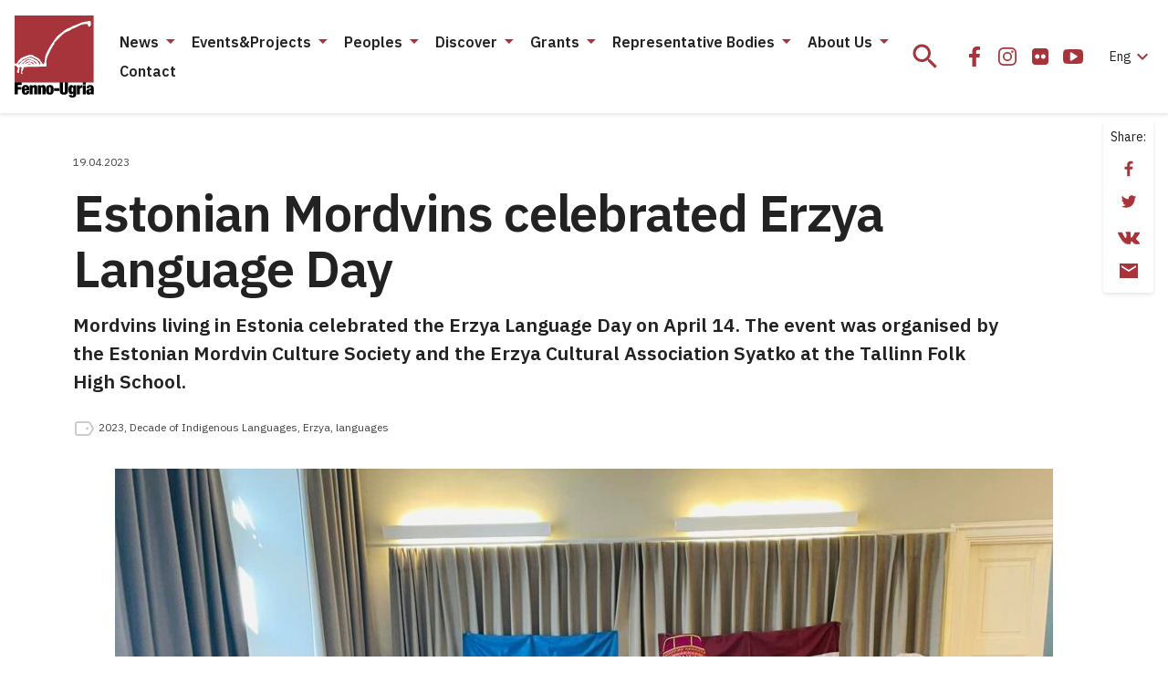

--- FILE ---
content_type: text/html; charset=UTF-8
request_url: https://fennougria.ee/en/estonian-mordvins-celebrated-erzya-language-day/
body_size: 22303
content:
<!DOCTYPE html><html lang="en-US" class="d-flex flex-column"><head><meta charset="UTF-8"><meta name="viewport" content="width=device-width, initial-scale=1.0" /><link rel="icon" href="/favicon.ico?v=1.0.1"><link rel="icon" type="image/png" sizes="32x32" href="https://fennougria.ee/wp-content/themes/fennougria/assets/favicons/favicon.png?v=1.0.1"><link rel="apple-touch-icon" sizes="180x180" href="https://fennougria.ee/wp-content/themes/fennougria/assets/favicons/apple-touch-icon.png?v=1.0.1" /><link rel="manifest" href="https://fennougria.ee/wp-content/themes/fennougria/assets/favicons/site.webmanifest" /><meta name="theme-color" content="#ffffff"><link href="https://fonts.gstatic.com" rel="preconnect" crossorigin><link href="https://fonts.googleapis.com" rel="preconnect" crossorigin> <script>window.dataLayer = window.dataLayer || [];
    function gtag() {
        dataLayer.push(arguments);
    }
    gtag("consent", "default", {
        ad_storage: "denied",
        ad_user_data: "denied", 
        ad_personalization: "denied",
        analytics_storage: "denied",
        functionality_storage: "denied",
        personalization_storage: "denied",
        security_storage: "granted",
        wait_for_update: 2000,
    });
    gtag("set", "ads_data_redaction", true);
    gtag("set", "url_passthrough", true);</script>  <script async src="https://www.googletagmanager.com/gtag/js?id=G-0KR2KLDCP1"></script> <script>window.dataLayer = window.dataLayer || [];
  function gtag(){dataLayer.push(arguments);}
  gtag('js', new Date());

  gtag('config', 'G-0KR2KLDCP1');</script> <meta name='robots' content='index, follow, max-image-preview:large, max-snippet:-1, max-video-preview:-1' /> <script id="cookie-law-info-gcm-var-js">var _ckyGcm = {"status":true,"default_settings":[{"analytics":"denied","advertisement":"denied","functional":"denied","necessary":"granted","ad_user_data":"denied","ad_personalization":"denied","regions":"All"}],"wait_for_update":2000,"url_passthrough":false,"ads_data_redaction":false}</script> <script id="cookie-law-info-gcm-js" type="text/javascript" src="https://fennougria.ee/wp-content/plugins/cookie-law-info/lite/frontend/js/gcm.min.js"></script> <script id="cookieyes" type="text/javascript" src="https://cdn-cookieyes.com/client_data/e94c6e980153f0aaee97f4ab/script.js"></script><meta property="article:section" content="News" /><meta property="article:tag" content="2023" /><meta property="article:tag" content="Decade of Indigenous Languages" /><meta property="article:tag" content="Erzya" /><meta property="article:tag" content="languages" /><link media="all" href="https://fennougria.ee/wp-content/cache/autoptimize/css/autoptimize_eace637125ac6984e9fb9131a68ebb42.css" rel="stylesheet"><title>Estonian Mordvins celebrated Erzya Language Day - Fenno-Ugria</title><meta name="description" content="Mordvins living in Estonia celebrated the Erzya Language Day on April 14. The event was organised by the Estonian Mordvin Culture Society and the Erzya Cultural Association Syatko at the Tallinn Folk High School." /><link rel="canonical" href="https://fennougria.ee/en/estonian-mordvins-celebrated-erzya-language-day/" /><meta property="og:locale" content="en_US" /><meta property="og:type" content="article" /><meta property="og:title" content="Estonian Mordvins celebrated Erzya Language Day - Fenno-Ugria" /><meta property="og:description" content="Mordvins living in Estonia celebrated the Erzya Language Day on April 14. The event was organised by the Estonian Mordvin Culture Society and the Erzya Cultural Association Syatko at the Tallinn Folk High School." /><meta property="og:url" content="https://fennougria.ee/en/estonian-mordvins-celebrated-erzya-language-day/" /><meta property="og:site_name" content="Fenno-Ugria" /><meta property="article:publisher" content="https://www.facebook.com/fennougria/" /><meta property="article:published_time" content="2023-04-19T12:05:15+00:00" /><meta property="article:modified_time" content="2023-04-19T12:05:17+00:00" /><meta property="og:image" content="https://fennougria.ee/wp-content/uploads/2023/04/341168018_115455874850782_1889308112457468423_n.jpg" /><meta property="og:image:width" content="2048" /><meta property="og:image:height" content="1434" /><meta property="og:image:type" content="image/jpeg" /><meta name="author" content="Patrick O´Rourke" /><meta name="twitter:card" content="summary_large_image" /><meta name="twitter:label1" content="Written by" /><meta name="twitter:data1" content="Patrick O´Rourke" /><meta name="twitter:label2" content="Est. reading time" /><meta name="twitter:data2" content="1 minute" /> <script type="application/ld+json" class="yoast-schema-graph">{"@context":"https://schema.org","@graph":[{"@type":"Article","@id":"https://fennougria.ee/en/estonian-mordvins-celebrated-erzya-language-day/#article","isPartOf":{"@id":"https://fennougria.ee/en/estonian-mordvins-celebrated-erzya-language-day/"},"author":{"name":"Patrick O´Rourke","@id":"https://fennougria.ee/en/#/schema/person/f9a66f424ae54026dc0c3c1630b85833"},"headline":"Estonian Mordvins celebrated Erzya Language Day","datePublished":"2023-04-19T12:05:15+00:00","dateModified":"2023-04-19T12:05:17+00:00","mainEntityOfPage":{"@id":"https://fennougria.ee/en/estonian-mordvins-celebrated-erzya-language-day/"},"wordCount":145,"publisher":{"@id":"https://fennougria.ee/en/#organization"},"image":{"@id":"https://fennougria.ee/en/estonian-mordvins-celebrated-erzya-language-day/#primaryimage"},"thumbnailUrl":"https://fennougria.ee/wp-content/uploads/2023/04/341168018_115455874850782_1889308112457468423_n.jpg","keywords":["2023","Decade of Indigenous Languages","Erzya","languages"],"articleSection":["News"],"inLanguage":"en-US"},{"@type":"WebPage","@id":"https://fennougria.ee/en/estonian-mordvins-celebrated-erzya-language-day/","url":"https://fennougria.ee/en/estonian-mordvins-celebrated-erzya-language-day/","name":"Estonian Mordvins celebrated Erzya Language Day - Fenno-Ugria","isPartOf":{"@id":"https://fennougria.ee/en/#website"},"primaryImageOfPage":{"@id":"https://fennougria.ee/en/estonian-mordvins-celebrated-erzya-language-day/#primaryimage"},"image":{"@id":"https://fennougria.ee/en/estonian-mordvins-celebrated-erzya-language-day/#primaryimage"},"thumbnailUrl":"https://fennougria.ee/wp-content/uploads/2023/04/341168018_115455874850782_1889308112457468423_n.jpg","datePublished":"2023-04-19T12:05:15+00:00","dateModified":"2023-04-19T12:05:17+00:00","description":"Mordvins living in Estonia celebrated the Erzya Language Day on April 14. The event was organised by the Estonian Mordvin Culture Society and the Erzya Cultural Association Syatko at the Tallinn Folk High School.","breadcrumb":{"@id":"https://fennougria.ee/en/estonian-mordvins-celebrated-erzya-language-day/#breadcrumb"},"inLanguage":"en-US","potentialAction":[{"@type":"ReadAction","target":["https://fennougria.ee/en/estonian-mordvins-celebrated-erzya-language-day/"]}]},{"@type":"ImageObject","inLanguage":"en-US","@id":"https://fennougria.ee/en/estonian-mordvins-celebrated-erzya-language-day/#primaryimage","url":"https://fennougria.ee/wp-content/uploads/2023/04/341168018_115455874850782_1889308112457468423_n.jpg","contentUrl":"https://fennougria.ee/wp-content/uploads/2023/04/341168018_115455874850782_1889308112457468423_n.jpg","width":2048,"height":1434},{"@type":"BreadcrumbList","@id":"https://fennougria.ee/en/estonian-mordvins-celebrated-erzya-language-day/#breadcrumb","itemListElement":[{"@type":"ListItem","position":1,"name":"Home","item":"https://fennougria.ee/en/"},{"@type":"ListItem","position":2,"name":"Estonian Mordvins celebrated Erzya Language Day"}]},{"@type":"WebSite","@id":"https://fennougria.ee/en/#website","url":"https://fennougria.ee/en/","name":"Fenno-Ugria","description":"Koostöös soome-ugri rahvastega aastast 1927","publisher":{"@id":"https://fennougria.ee/en/#organization"},"potentialAction":[{"@type":"SearchAction","target":{"@type":"EntryPoint","urlTemplate":"https://fennougria.ee/en/?s={search_term_string}"},"query-input":{"@type":"PropertyValueSpecification","valueRequired":true,"valueName":"search_term_string"}}],"inLanguage":"en-US"},{"@type":"Organization","@id":"https://fennougria.ee/en/#organization","name":"Fenno-Ugria","url":"https://fennougria.ee/en/","logo":{"@type":"ImageObject","inLanguage":"en-US","@id":"https://fennougria.ee/en/#/schema/logo/image/","url":"https://fennougria.ee/wp-content/uploads/2020/05/Klotslogo-RU.png","contentUrl":"https://fennougria.ee/wp-content/uploads/2020/05/Klotslogo-RU.png","width":170,"height":142,"caption":"Fenno-Ugria"},"image":{"@id":"https://fennougria.ee/en/#/schema/logo/image/"},"sameAs":["https://www.facebook.com/fennougria/","https://www.instagram.com/fennougria/","https://www.youtube.com/channel/UC8YOp4Bv3yomOl8fSrxeqzA","https://et.wikipedia.org/wiki/Fenno-Ugria_Asutus"]}]}</script> <link rel='dns-prefetch' href='//fonts.googleapis.com' /> <script>window._wpemojiSettings = {"baseUrl":"https:\/\/s.w.org\/images\/core\/emoji\/16.0.1\/72x72\/","ext":".png","svgUrl":"https:\/\/s.w.org\/images\/core\/emoji\/16.0.1\/svg\/","svgExt":".svg","source":{"concatemoji":"https:\/\/fennougria.ee\/wp-includes\/js\/wp-emoji-release.min.js?ver=6.8.3"}};
/*! This file is auto-generated */
!function(s,n){var o,i,e;function c(e){try{var t={supportTests:e,timestamp:(new Date).valueOf()};sessionStorage.setItem(o,JSON.stringify(t))}catch(e){}}function p(e,t,n){e.clearRect(0,0,e.canvas.width,e.canvas.height),e.fillText(t,0,0);var t=new Uint32Array(e.getImageData(0,0,e.canvas.width,e.canvas.height).data),a=(e.clearRect(0,0,e.canvas.width,e.canvas.height),e.fillText(n,0,0),new Uint32Array(e.getImageData(0,0,e.canvas.width,e.canvas.height).data));return t.every(function(e,t){return e===a[t]})}function u(e,t){e.clearRect(0,0,e.canvas.width,e.canvas.height),e.fillText(t,0,0);for(var n=e.getImageData(16,16,1,1),a=0;a<n.data.length;a++)if(0!==n.data[a])return!1;return!0}function f(e,t,n,a){switch(t){case"flag":return n(e,"\ud83c\udff3\ufe0f\u200d\u26a7\ufe0f","\ud83c\udff3\ufe0f\u200b\u26a7\ufe0f")?!1:!n(e,"\ud83c\udde8\ud83c\uddf6","\ud83c\udde8\u200b\ud83c\uddf6")&&!n(e,"\ud83c\udff4\udb40\udc67\udb40\udc62\udb40\udc65\udb40\udc6e\udb40\udc67\udb40\udc7f","\ud83c\udff4\u200b\udb40\udc67\u200b\udb40\udc62\u200b\udb40\udc65\u200b\udb40\udc6e\u200b\udb40\udc67\u200b\udb40\udc7f");case"emoji":return!a(e,"\ud83e\udedf")}return!1}function g(e,t,n,a){var r="undefined"!=typeof WorkerGlobalScope&&self instanceof WorkerGlobalScope?new OffscreenCanvas(300,150):s.createElement("canvas"),o=r.getContext("2d",{willReadFrequently:!0}),i=(o.textBaseline="top",o.font="600 32px Arial",{});return e.forEach(function(e){i[e]=t(o,e,n,a)}),i}function t(e){var t=s.createElement("script");t.src=e,t.defer=!0,s.head.appendChild(t)}"undefined"!=typeof Promise&&(o="wpEmojiSettingsSupports",i=["flag","emoji"],n.supports={everything:!0,everythingExceptFlag:!0},e=new Promise(function(e){s.addEventListener("DOMContentLoaded",e,{once:!0})}),new Promise(function(t){var n=function(){try{var e=JSON.parse(sessionStorage.getItem(o));if("object"==typeof e&&"number"==typeof e.timestamp&&(new Date).valueOf()<e.timestamp+604800&&"object"==typeof e.supportTests)return e.supportTests}catch(e){}return null}();if(!n){if("undefined"!=typeof Worker&&"undefined"!=typeof OffscreenCanvas&&"undefined"!=typeof URL&&URL.createObjectURL&&"undefined"!=typeof Blob)try{var e="postMessage("+g.toString()+"("+[JSON.stringify(i),f.toString(),p.toString(),u.toString()].join(",")+"));",a=new Blob([e],{type:"text/javascript"}),r=new Worker(URL.createObjectURL(a),{name:"wpTestEmojiSupports"});return void(r.onmessage=function(e){c(n=e.data),r.terminate(),t(n)})}catch(e){}c(n=g(i,f,p,u))}t(n)}).then(function(e){for(var t in e)n.supports[t]=e[t],n.supports.everything=n.supports.everything&&n.supports[t],"flag"!==t&&(n.supports.everythingExceptFlag=n.supports.everythingExceptFlag&&n.supports[t]);n.supports.everythingExceptFlag=n.supports.everythingExceptFlag&&!n.supports.flag,n.DOMReady=!1,n.readyCallback=function(){n.DOMReady=!0}}).then(function(){return e}).then(function(){var e;n.supports.everything||(n.readyCallback(),(e=n.source||{}).concatemoji?t(e.concatemoji):e.wpemoji&&e.twemoji&&(t(e.twemoji),t(e.wpemoji)))}))}((window,document),window._wpemojiSettings);</script> <link rel='stylesheet' id='dashicons-css' href='https://fennougria.ee/wp-includes/css/dashicons.min.css?ver=6.8.3' media='all' /><link rel='stylesheet' id='rwd-font-ibm-plex-sans-css' href='https://fonts.googleapis.com/css2?family=IBM+Plex+Sans%3Aital%2Cwght%400%2C400%3B0%2C600%3B1%2C400%3B1%2C600&#038;display=swap&#038;ver=6.8.3' media='all' /><link rel='stylesheet' id='rwd-material-icons-css' href='https://fonts.googleapis.com/icon?family=Material+Icons+Sharp&#038;ver=6.8.3' media='all' /> <script id="wpml-cookie-js-extra">var wpml_cookies = {"wp-wpml_current_language":{"value":"en","expires":1,"path":"\/"}};
var wpml_cookies = {"wp-wpml_current_language":{"value":"en","expires":1,"path":"\/"}};</script> <script src="https://fennougria.ee/wp-content/cache/autoptimize/js/autoptimize_single_f3606e4db5e156a1b086bcfeb3b2d9b4.js?ver=485900" id="wpml-cookie-js" defer data-wp-strategy="defer"></script> <script src="https://fennougria.ee/wp-content/cache/autoptimize/js/autoptimize_single_00c89feaf4eb0785f32da2fdeaafd465.js?ver=4dce972638272cba13f7" id="tt-accordion-script-js"></script> <script src="https://fennougria.ee/wp-content/themes/fennougria/assets/js/jquery.min.js?ver=1.0.4" id="jquery-js"></script> <script src="https://fennougria.ee/wp-content/cache/autoptimize/js/autoptimize_single_cb89f9614ef3c91b9b06ea7a216ac75f.js?ver=1.0.4" id="select-js"></script> <link rel="https://api.w.org/" href="https://fennougria.ee/en/wp-json/" /><link rel="alternate" title="JSON" type="application/json" href="https://fennougria.ee/en/wp-json/wp/v2/posts/63828" /><link rel='shortlink' href='https://fennougria.ee/en/?p=63828' /><link rel="alternate" title="oEmbed (JSON)" type="application/json+oembed" href="https://fennougria.ee/en/wp-json/oembed/1.0/embed?url=https%3A%2F%2Ffennougria.ee%2Fen%2Festonian-mordvins-celebrated-erzya-language-day%2F" /><link rel="alternate" title="oEmbed (XML)" type="text/xml+oembed" href="https://fennougria.ee/en/wp-json/oembed/1.0/embed?url=https%3A%2F%2Ffennougria.ee%2Fen%2Festonian-mordvins-celebrated-erzya-language-day%2F&#038;format=xml" /></head><body class="wp-singular post-template-default single single-post postid-63828 single-format-standard wp-custom-logo wp-embed-responsive wp-theme-fennougria d-flex flex-fill flex-column"> <a class="btn btn-outline-primary btn-sm bg-white skip-navigation" href="#site-content">Skip navigation</a> <svg width="0" height="0" class="d-none"> <symbol xmlns="http://www.w3.org/2000/svg" viewBox="0 0 87 90" id="site_logo"> <g clip-path="url(#clip0)"> <path d="M86.625 0H.027v73.391h86.598V0z" fill="#A7343A" /> <path fill-rule="evenodd" clip-rule="evenodd" d="M83.57 8.493c-.025-.448-.21-.983-.14-1.422-.193-.167-.201-.589-.21-.8-1.395-.694-2.974-.07-4.308.483-1.764-.158-3.711.712-5.413.87-1.685.896-4.124 1.994-6.01 2.59-2.264.8-4.703 1.713-6.721 2.987-2.852 1.028-5.756 2.46-7.914 4.637-1.615 1.054-3.133 2.433-4.66 3.654-2.193 1.774-3.939 4.304-5.457 6.658-3.334 4.409-6.045 9.512-8.37 14.466-.93 1.967-.974 4.68-1.351 6.815-.009 1.002-.14 2.231-.737 3.03-.307.317-.667 1.195-1.167.852-1.053-.623-1.22-2.055-2.097-2.863-1.088-1.774-2.676-3.724-4.668-4.418-.666-.272-1.553-1.194-2.307-.992-1.597-1.924-4.598-2.293-6.887-1.555a54.141 54.141 0 00-7.344 2.872c-1.308.896-2.729 2.117-3.624 3.425-.509.615-1.597 3.083-2.176 3.057-.052-.009-.517.14-.526-.088-.044-.07-.518-.061-.597-.07-.368-.404-.675-.264-.85-.264v2.223c.447.28 1.105.421 1.535.72.42.36.973.667 1.447.852.5.799.869 1.923.527 2.845-.08.738-.623 1.353-.808 2.064-.07.633-.193 1.458.623 1.625.395.343 1.413.615 1.58-.088.044-.632-.448-1.29-.14-1.932.192-.263.096-.658.385-.852.176-.237-.131-2.679.185-2.802.544-.658 2.263-1.133 2.088.211.29.334.158.931.044 1.309-.413.79-.334 1.774-.36 2.644-.377.184-.202 1.045-.254 1.352.21.229.29.73.272 1.037.394.316 1.42.834 1.693.228.009-.132-.351-.659-.456-.852-.5-.72-.325-1.721.254-2.319.333-.588.597-1.791 1.053-2.16.061-.334-.079-.861.184-1.125.412-1.686 12.266-.852 14.477-1.22 2.395-.088 5.422-.08 7.8-.115.298-.166 2.211.194 2.281-.342.992.536.395-2.424.588-2.758-.272-.395-.272-1.932-.272-2.415.368-2.46.895-5.569 2.316-7.694 1.027-2.39 2.29-4.866 3.51-7.14.675-1.433 1.895-2.978 2.843-4.296-.14-.615.166-1.502.596-1.95.544-.975 1.588-1.721 2.43-2.415 2.764-2.82 5.607-6.42 9.038-8.432.991-.413 2.14-1.238 3.237-1.352 1.299-.501 2.694-1.44 3.834-2.231 1.202-.773 3.668-1.52 4.975-2.117 1.606-1.01 3.5-1.915 5.256-2.661 2.193-.545 4.773-1.072 7.054-.94.29.422.42 1.291.588 1.765.5 1.827 2.36 1.107 3-.21.264-.65.29-1.66.132-2.38zM17.663 53.955c-.404.087-.851-.044-1.22-.22-.044-.07-1.57.017-1.623 0-.14-.86 1.737-.457 2.132-.571.018.044.799.729.71.79zm3.466-.519c-.36.51-.422.158-.755-.088-1.044-.333-1.667-1.308-2.588-1.818-2.124-1.387-4.536.905-6.45 1.81.29-1.511 3.563-2.96 5.028-2.82 1.22.132 2.36.817 3.483 1.265.22.29.641.562.957.73-.053.298.386.64.325.921zm3.553-.456c-1.948.825-2.922-2.925-5.343-3.47-2-.755-4.484-1.16-6.309.211-.228.193-.509.597-.754.755-.386.185-.886.299-1.22.598-.904 1.124-2.106 2.459-3.667 2.345.614-.37 1.324-.975 1.833-1.493.474-.58.904-1.221 1.65-1.397.526-.263.912-.826 1.333-1.22.737-.449 1.8-1.055 2.659-1.195.78.061 1.807.316 2.588.255.51.193 1.64.693 2.176.755.369.017.842.114.869.57.272-.07 1.123.334 1.377.413.395 0 .58.43.737.738.51.668 1.544 1.529 2.07 2.135zm3.72.342c-.395.562-.956.413-1.334-.07.08-.334-.263-.879-.438-1.142-.167-.299-.57-.588-.799-.852.062-.184-.14-.527-.21-.685-.369-.492-.816-1.142-1.334-1.52-.78-.456-2.018-.403-2.816-.869-.43-.404-.957-1.22-1.588-1.309-.79-.193-1.632-.623-2.475-.57-.938-.176-2.237.316-3.027.781-.666-.061-1.623.36-2.114.808-.272-.079-.65.325-.799.483-2.746.659-3.667 2.117-5.58 4.032a5.648 5.648 0 00-.78 1.054c-.378-.01-1.141.131-1.01-.51.246-.307.808-.474 1.01-.852.192-.307.315-.755.622-.983.615-.492 1.58-.703 2.062-1.353.027-.703 1.193-1.072 1.536-1.66 3.623-.457 7.431-4.602 11.037-1.853.465.746 1.21.263 1.746.852.29.193.755.413 1.035.64.343.01 1.053.018 1.238.387 2 2.205 3.255 1.529 4.018 5.191z" fill="#fff" /> <path d="M0 73.347h7.835v2.82H3.448v2.266h4.115v2.705H3.448v5.454H0V73.347z" fill="#000" /> <path fill-rule="evenodd" clip-rule="evenodd" d="M11.221 82.14v1.317c0 1.097.448 1.352.904 1.352.597 0 .948-.369.948-1.739h3c-.052 2.45-1.167 3.786-3.93 3.786-3.203 0-4.264-1.467-4.264-5.27 0-3.838 1.237-5.288 4.264-5.288 2.667 0 4.018 1.186 4.018 4.822v1.02h-4.94zm1.834-2.267c0-1.054-.202-1.537-.93-1.537-.684 0-.904.483-.904 1.537v.448h1.834v-.448z" fill="#000" /> <path d="M19.74 76.553h-3.22v10.021h3.335v-6.622c0-.834.228-1.186.816-1.186.596 0 .816.352.816 1.186v6.622h3.334v-7.562c0-2.152-1.15-2.722-2.615-2.722-1.167 0-2 .5-2.43 1.484h-.035v-1.221zM25.576 76.553h3.22v1.22h.035c.43-.983 1.263-1.483 2.43-1.483 1.465 0 2.615.57 2.615 2.722v7.562h-3.334v-6.622c0-.834-.22-1.186-.816-1.186-.588 0-.816.352-.816 1.186v6.622h-3.334V76.553z" fill="#000" /> <path fill-rule="evenodd" clip-rule="evenodd" d="M34.34 81.56c0 2.898.36 5.287 4.265 5.287 3.755 0 4.255-2.653 4.264-5.27 0-2.898-.36-5.287-4.264-5.287-3.764 0-4.264 2.652-4.264 5.27zm5.195.017c0 2.52-.167 3.118-.93 3.118-.746 0-.93-.597-.93-3.118 0-2.538.193-3.136.93-3.136.763 0 .93.598.93 3.136z" fill="#000" /> <path d="M43.176 79.82h5.782v2.82h-5.782v-2.82zM53.012 82.894v-9.547h-3.448v8.678c0 3.706 1.597 4.822 4.483 4.822 2.887 0 4.484-1.116 4.484-4.822v-8.678h-3.448v9.547c0 1.283-.386 1.616-1.036 1.616s-1.035-.333-1.035-1.616z" fill="#000" /> <path fill-rule="evenodd" clip-rule="evenodd" d="M64.426 76.553h3.115v9.863c0 2.74-1.834 3.575-4.185 3.575-2.15 0-3.834-.536-3.887-2.82h3c0 .501.316.782.834.782.5 0 1.018-.131 1.018-1.238v-1.906h-.035c-.43 1.168-1.351 1.502-2.264 1.502-1.333 0-2.93-.782-2.93-4.954 0-3.855 1.167-5.059 3.097-5.059.947 0 1.834.448 2.202 1.651h.035v-1.396zm-1.035 7.272c.614 0 .93-.386.93-2.52 0-2.073-.316-2.521-.93-2.521-.632 0-.965.448-.965 2.52 0 2.126.333 2.521.965 2.521z" fill="#000" /> <path d="M71.48 76.553H68.25v10.048h3.334v-5.472c0-1.335.685-1.783 1.869-1.783.28 0 .535.018.834.07v-3.118h-.536c-.974 0-1.868.65-2.237 1.854h-.035v-1.599zM74.727 73.347h3.334v2.486h-3.334v-2.486zM74.727 76.553h3.334v10.03h-3.334v-10.03z" fill="#000" /> <path fill-rule="evenodd" clip-rule="evenodd" d="M83.572 85.685c.036.328.068.613.175.898v-.017h3.229c-.281-.519-.316-1.221-.316-2.17v-4.892c0-2.59-1.632-3.223-3.966-3.223-1.518 0-3.834.483-3.834 3.372h2.886c.018-1.053.299-1.335.948-1.335.57 0 .851.317.851.931 0 .615-.263.931-.983 1.098l-1.316.317c-2.132.5-2.781 1.37-2.781 3.223 0 1.713.763 2.951 2.781 2.951 1.027 0 1.895-.5 2.264-1.388h.035l.027.235zm-.036-3.941v1.203c0 1.116-.29 1.651-1.035 1.66-.5 0-.816-.43-.816-1.098 0-.667.167-1.063.684-1.3.2-.09.388-.139.556-.181.251-.064.455-.115.576-.284h.035z" fill="#000" /> </g> <defs> <clipPath id="clip0"> <path fill="#fff" d="M0 0h86.966v90H0z" /> </clipPath> </defs> </symbol> <symbol xmlns="http://www.w3.org/2000/svg" viewBox="0 0 24 24" id="icon_email"> <path d="M22 4H2v16h20V4zm-2 4l-8 5-8-5V6l8 5 8-5v2z" /> </symbol> <symbol xmlns="http://www.w3.org/2000/svg" viewBox="0 0 32 32" id="icon_facebook"> <path d="M10 16.965h3.547V27h4.242V16.963h3.538l.532-3.91h-4.07v-2.497c0-1.132.33-1.904 2.035-1.904H22V5.153C21.624 5.107 20.334 5 18.83 5c-3.136 0-5.283 1.823-5.283 5.17v2.884H10v3.911z" /> </symbol> <symbol xmlns="http://www.w3.org/2000/svg" viewBox="0 0 32 32" id="icon_flickr"> <path d="M24.01 7.99A3.25 3.25 0 0021.625 7h-11.25c-.93 0-1.725.33-2.385.99-.66.66-.99 1.455-.99 2.385v11.25c0 .93.33 1.725.99 2.385.66.66 1.455.99 2.385.99h11.25c.93 0 1.725-.33 2.385-.99.66-.66.99-1.456.99-2.385v-11.25c0-.93-.33-1.725-.99-2.385zm-9.557 9.768a2.394 2.394 0 01-1.758.727 2.394 2.394 0 01-1.757-.727A2.395 2.395 0 0110.21 16c0-.688.242-1.274.727-1.758a2.394 2.394 0 011.757-.727c.688 0 1.274.243 1.758.727.485.484.727 1.07.727 1.758 0 .687-.242 1.273-.727 1.758zm6.61 0a2.393 2.393 0 01-1.758.727 2.395 2.395 0 01-1.758-.727A2.395 2.395 0 0116.82 16c0-.688.242-1.274.727-1.758a2.395 2.395 0 011.758-.727c.687 0 1.273.243 1.757.727.485.484.727 1.07.727 1.758 0 .687-.242 1.273-.727 1.758z" /> </symbol> <symbol xmlns="http://www.w3.org/2000/svg" viewBox="0 0 24 24" id="icon_flickr_24"> <path d="M20.1739 4.66202C19.514 4.00196 18.7189 3.67188 17.7893 3.67188H6.53909C5.60947 3.67188 4.81441 4.00196 4.15422 4.66202C3.49416 5.32219 3.16406 6.11721 3.16406 7.04685V18.2968C3.16406 19.2263 3.49416 20.0214 4.15422 20.6816C4.81441 21.3418 5.60947 21.6719 6.53909 21.6719H17.7892C18.7188 21.6719 19.5139 21.3418 20.1738 20.6816C20.834 20.0214 21.1641 19.2264 21.1641 18.2968V7.04685C21.164 6.11721 20.8339 5.32219 20.1739 4.66202ZM10.6173 14.4296C10.1328 14.9141 9.54704 15.1564 8.85943 15.1564C8.17191 15.1564 7.58601 14.9141 7.10163 14.4296C6.61732 13.9453 6.37507 13.3595 6.37507 12.6718C6.37507 11.9841 6.61716 11.3983 7.10163 10.914C7.58589 10.4296 8.17191 10.1873 8.85943 10.1873C9.547 10.1873 10.1328 10.4296 10.6173 10.914C11.1016 11.3983 11.3438 11.9841 11.3438 12.6718C11.3438 13.3592 11.1016 13.9453 10.6173 14.4296ZM17.2265 14.4296C16.7424 14.9141 16.1564 15.1564 15.4687 15.1564C14.7813 15.1564 14.1953 14.9141 13.7106 14.4296C13.2266 13.9453 12.9842 13.3595 12.9842 12.6718C12.9842 11.9841 13.2266 11.3983 13.7106 10.914C14.1953 10.4296 14.7811 10.1873 15.4687 10.1873C16.1561 10.1873 16.7422 10.4296 17.2265 10.914C17.7108 11.3983 17.9533 11.9841 17.9533 12.6718C17.9533 13.3592 17.7108 13.9453 17.2265 14.4296Z" /> </symbol> <symbol xmlns="http://www.w3.org/2000/svg" viewBox="0 0 32 32" id="icon_instagram"> <path fill-rule="evenodd" clip-rule="evenodd" d="M16 11a5 5 0 100 10 5 5 0 000-10zm-3.333 5a3.333 3.333 0 116.666 0 3.333 3.333 0 01-6.666 0z" /> <path d="M22.667 10.583a1.25 1.25 0 11-2.5 0 1.25 1.25 0 012.5 0z" /> <path fill-rule="evenodd" clip-rule="evenodd" d="M11.833 6A5.833 5.833 0 006 11.833v8.334A5.833 5.833 0 0011.833 26h8.334A5.833 5.833 0 0026 20.167v-8.334A5.833 5.833 0 0020.167 6h-8.334zm-4.166 5.833a4.167 4.167 0 014.166-4.166h8.334a4.167 4.167 0 014.166 4.166v8.334a4.167 4.167 0 01-4.166 4.166h-8.334a4.167 4.167 0 01-4.166-4.166v-8.334z" /> </symbol> <symbol xmlns="http://www.w3.org/2000/svg" viewBox="0 0 32 32" id="icon_twitter"> <path d="M11.919 25c8.302 0 12.842-6.926 12.842-12.932 0-.196 0-.392-.013-.587A9.219 9.219 0 0027 9.128a8.962 8.962 0 01-2.593.715 4.555 4.555 0 001.985-2.514 9.007 9.007 0 01-2.866 1.104 4.49 4.49 0 00-5.423-.894A4.537 4.537 0 0016.12 9.67a4.579 4.579 0 00-.286 2.907c-1.795-.09-3.55-.56-5.153-1.378a12.832 12.832 0 01-4.15-3.37 4.576 4.576 0 00-.494 3.311 4.549 4.549 0 001.892 2.755 4.455 4.455 0 01-2.049-.569v.058c0 1.05.361 2.066 1.021 2.878a4.51 4.51 0 002.6 1.577 4.476 4.476 0 01-2.038.078c.289.903.85 1.693 1.606 2.259.756.566 1.67.88 2.611.898A9.017 9.017 0 015 22.958a12.715 12.715 0 006.919 2.039" /> </symbol> <symbol xmlns="http://www.w3.org/2000/svg" viewBox="0 0 32 32" id="icon_youtube"> <path d="M26.988 14.125a24.945 24.945 0 00-.104-1.706 15.787 15.787 0 00-.265-1.844 2.92 2.92 0 00-.853-1.538 2.596 2.596 0 00-1.528-.725C22.42 8.104 19.675 8 16 8s-6.42.104-8.238.312a2.569 2.569 0 00-1.522.725c-.434.417-.716.93-.847 1.538a14.068 14.068 0 00-.276 1.844 24.975 24.975 0 00-.105 1.706C5.004 14.575 5 15.2 5 16s.004 1.425.012 1.875c.009.45.043 1.019.105 1.706.061.688.149 1.302.264 1.844.13.608.415 1.12.853 1.537.438.417.947.659 1.528.725C9.58 23.896 12.325 24 16 24s6.42-.104 8.238-.313a2.569 2.569 0 001.522-.725c.434-.416.716-.929.847-1.537a14.09 14.09 0 00.277-1.844c.06-.687.095-1.256.104-1.706.008-.45.012-1.075.012-1.875s-.004-1.425-.012-1.875zm-6.642 2.55l-6.286 4a.691.691 0 01-.417.125.837.837 0 01-.38-.1.746.746 0 01-.406-.7v-8c0-.316.135-.55.405-.7.279-.15.545-.142.798.025l6.286 4c.245.142.368.367.368.675 0 .308-.122.534-.368.675z" /> </symbol> <symbol xmlns="http://www.w3.org/2000/svg" viewBox="0 0 24 24" id="icon_vk"> <g clip-path="url(#clip0)"> <path d="M23.873 17.52a1.657 1.657 0 00-.082-.157c-.416-.75-1.212-1.67-2.386-2.761l-.025-.025-.012-.013-.013-.012h-.013c-.533-.508-.87-.85-1.012-1.025-.258-.333-.316-.67-.175-1.012.1-.258.475-.804 1.125-1.637.341-.442.612-.796.812-1.062 1.441-1.916 2.066-3.14 1.874-3.674l-.074-.124c-.05-.075-.18-.144-.387-.207-.209-.062-.475-.072-.8-.03l-3.599.024a.467.467 0 00-.25.006l-.163.038-.062.031-.05.038a.556.556 0 00-.137.13.86.86 0 00-.125.22 20.41 20.41 0 01-1.337 2.811c-.308.517-.592.964-.85 1.343-.258.38-.475.659-.65.837-.175.18-.333.323-.475.431-.141.109-.25.155-.324.138a8.938 8.938 0 01-.213-.05.83.83 0 01-.281-.306 1.372 1.372 0 01-.144-.487 5.39 5.39 0 01-.043-.507c-.004-.141-.003-.341.006-.6.009-.258.012-.433.012-.524 0-.317.007-.66.019-1.031l.031-.881c.009-.217.013-.446.013-.687 0-.242-.015-.431-.044-.569a1.95 1.95 0 00-.13-.4.674.674 0 00-.257-.3 1.443 1.443 0 00-.419-.169c-.441-.1-1.004-.154-1.687-.162-1.55-.017-2.545.084-2.986.3a1.683 1.683 0 00-.475.375c-.15.183-.171.283-.063.3.5.075.854.254 1.062.537l.075.15c.059.108.117.3.175.575a5.8 5.8 0 01.113.912 9.726 9.726 0 010 1.562c-.042.433-.081.77-.119 1.012a2.027 2.027 0 01-.169.587c-.075.15-.125.242-.15.275a.215.215 0 01-.062.063.936.936 0 01-.337.062c-.117 0-.259-.058-.425-.175a3 3 0 01-.519-.48 6.433 6.433 0 01-.606-.857c-.225-.366-.458-.8-.7-1.3l-.2-.362a31.154 31.154 0 01-.512-1.018 19.632 19.632 0 01-.575-1.294.824.824 0 00-.3-.4l-.062-.037a.855.855 0 00-.2-.106 1.326 1.326 0 00-.287-.081L.8 5.779c-.35 0-.587.08-.712.238l-.05.075a.404.404 0 00-.038.2c0 .092.025.204.075.337a41.238 41.238 0 001.63 3.4c.588 1.09 1.098 1.97 1.531 2.636.433.666.875 1.295 1.325 1.886.45.592.748.971.893 1.137.146.167.26.292.344.375l.312.3c.2.2.494.44.881.719.388.279.817.554 1.287.825.471.27 1.019.491 1.644.662.624.17 1.233.24 1.824.206h1.437c.292-.025.512-.117.662-.275l.05-.063a.83.83 0 00.094-.23c.03-.105.044-.22.044-.344a4.12 4.12 0 01.08-.968c.063-.288.134-.504.213-.65a1.598 1.598 0 01.482-.55.797.797 0 01.1-.043c.2-.067.434-.003.706.193.27.196.524.438.762.725.237.288.522.61.856.968.333.359.625.625.874.8l.25.15c.167.1.384.192.65.275.266.083.5.104.7.063l3.199-.05c.316 0 .562-.053.737-.157.175-.104.279-.218.312-.343a.97.97 0 00.007-.425 1.574 1.574 0 00-.088-.331z" /> </g> <defs> <clipPath id="clip0"> <path fill="#fff" d="M0 0h24v24H0z" /> </clipPath> </defs> </symbol> <symbol xmlns="http://www.w3.org/2000/svg" viewBox="0 0 25 24" id="icon_after"> <path d="M4.5 12h14m0 0l-7-7m7 7l-7 7" stroke-width="2" stroke-linecap="round" stroke-linejoin="round"/> </symbol> <symbol xmlns="http://www.w3.org/2000/svg" viewBox="0 0 24 24" id="icon_arrow-left"> <path d="M17 1L6 12l11 11" stroke-width="2" stroke-linecap="round" stroke-linejoin="round" fill="none" /> </symbol> <symbol xmlns="http://www.w3.org/2000/svg" viewBox="0 0 24 24" id="icon_arrow-right"> <path d="M6 23l11-11L6 1" stroke-width="2" stroke-linecap="round" stroke-linejoin="round" fill="none" /> </symbol> <symbol xmlns="http://www.w3.org/2000/svg" viewBox="0 0 24 24" id="icon_calendar"> <rect x="4" y="5" width="16" height="16" rx="3" stroke-width="2" fill="none"/> <path d="M8 11v1m4 0v-1m4 0v1m-8 3v1m4 0v-1M8 3v1m8-1v1" stroke-width="2" stroke-linecap="round"/> <path d="M5 7h14" stroke-width="2"/> </symbol> <symbol xmlns="http://www.w3.org/2000/svg" viewBox="0 0 24 24" id="icon_caret"> <circle cx="12" cy="12" r="11" stroke-width="2" fill="none" class="icon-stroke"/> <path fill-rule="evenodd" clip-rule="evenodd" d="M10 7L15 12L10 17L10 7Z" class="icon" /> </symbol> <symbol xmlns="http://www.w3.org/2000/svg" viewBox="0 0 24 24" id="icon_clear"> <path d="M18 6L12 12M6 18L12 12M12 12L18 18M12 12L6 6" stroke-width="2" stroke-linecap="round" stroke-linejoin="round" /> </symbol> <symbol xmlns="http://www.w3.org/2000/svg" viewBox="0 0 24 24" id="icon_clear_large"> <path d="M20.997 21.003L11.995 12 2.996 3" stroke="#a7343a" stroke-width="2" stroke-linecap="round" stroke-linejoin="round"/> <path d="M20.995 3l-9 9-8.993 9" stroke="#a7343a" stroke-width="2" stroke-linecap="round" stroke-linejoin="round"/> </symbol> <symbol xmlns="http://www.w3.org/2000/svg" viewBox="0 0 24 24" id="icon_filter"> <path d="M22.5 2h-20v2l8 8v8l4 2V12l8-8V2z" /> </symbol> <symbol xmlns="http://www.w3.org/2000/svg" viewBox="0 0 24 24" id="icon_label-gray"> <path d="M16.84 5H5a2 2 0 00-2 2v10a2 2 0 002 2h11.84a2 2 0 001.736-1.008L22 12l-3.424-5.992A2 2 0 0016.839 5z" fill="none" stroke="#cccccc" stroke-width="2"/> <circle cx="15.5" cy="12" r="1.5" fill="#cccccc"/> </symbol> <symbol xmlns="http://www.w3.org/2000/svg" viewBox="0 0 10 10" id="icon_link-out"> <path d="M3.5 6.5l6-6m0 0h-4m4 0v4M7.5 7v1A1.5 1.5 0 016 9.5H2A1.5 1.5 0 01.5 8V4A1.5 1.5 0 012 2.5h1" fill="none" stroke-linecap="round" stroke-linejoin="round"/> </symbol> </svg><header class="header-nav"><div id="alerts"></div><div id="navbar-full" class="navbar-full w-100 js-navbar"><nav class="navbar-top navbar py-1 py-xl-4 px-4 navbar-expand-xl navbar-light bg-white"> <a class="navbar-brand mr-0 mr-xl-7 d-flex align-items-center" href="https://fennougria.ee/en/"> <svg width="87" height="90"> <use xlink:href="#site_logo"></use> </svg> </a><div class="d-none d-xl-flex align-items-center"><ul class="navbar-nav align-items-center mb-xl-n2"><li class="nav-item mr-xl-3 mr-xxl-6 mb-xl-2 d-flex position-relative dropdown"><a href="https://fennougria.ee/en/news/" class="nav-link font-weight-bold text-nowrap py-0">News</a><button class="btn p-0 border-0 fixed-width-24px nav-subpages-toggle" type="button" data-toggle="dropdown" data-display="static" data-reference="parent" aria-haspopup="true" aria-expanded="false" aria-label="Toggle subpages"></button><div class="dropdown-menu"><div class="dropdown-item p-0"><a href="https://fennougria.ee/en/news/press-releases/" class="dropdown-item w-auto pr-3 flex-fill"><span>Press releases</span></a></div><div class="dropdown-item p-0 d-flex dropdown dropright"><a href="https://fennougria.ee/en/news/publications/" class="dropdown-item w-auto pr-3 flex-fill"><span>Publications</span></a><button class="btn p-0 border-0 fixed-width-24px fixed-width-xl-40px nav-subpages-toggle" type="button" data-toggle="dropdown" data-display="dynamic" data-reference="parent" aria-haspopup="true" aria-expanded="false" aria-label="Toggle subpages"></button><div class="dropdown-menu"><div class="dropdown-item p-0"><a href="https://fennougria.ee/en/news/publications/yearbook/" class="dropdown-item w-auto pr-3 flex-fill"><span>Yearbook</span></a></div><div class="dropdown-item p-0"><a href="https://fennougria.ee/en/news/publications/calendar/" class="dropdown-item w-auto pr-3 flex-fill"><span>Finno-Ugric Calender</span></a></div></div></div><div class="dropdown-item p-0"><a href="https://fennougria.ee/en/news/finno-ugric-media/" class="dropdown-item w-auto pr-3 flex-fill"><span>Finno-Ugric Media</span></a></div></div></li><li class="nav-item mr-xl-3 mr-xxl-6 mb-xl-2 d-flex position-relative dropdown"><a href="https://fennougria.ee/en/events/" class="nav-link font-weight-bold text-nowrap py-0">Events&#038;Projects</a><button class="btn p-0 border-0 fixed-width-24px nav-subpages-toggle" type="button" data-toggle="dropdown" data-display="static" data-reference="parent" aria-haspopup="true" aria-expanded="false" aria-label="Toggle subpages"></button><div class="dropdown-menu"><div class="dropdown-item p-0"><a href="https://fennougria.ee/en/events/international-indigenous-languages-decade-in-estonia-2022-2032/" class="dropdown-item w-auto pr-3 flex-fill"><span>Indigenous Languages Decade</span></a></div><div class="dropdown-item p-0 d-flex dropdown dropright"><a href="https://fennougria.ee/en/events/finno-ugrian-days/" class="dropdown-item w-auto pr-3 flex-fill"><span>Finno-Ugrian Days</span></a><button class="btn p-0 border-0 fixed-width-24px fixed-width-xl-40px nav-subpages-toggle" type="button" data-toggle="dropdown" data-display="dynamic" data-reference="parent" aria-haspopup="true" aria-expanded="false" aria-label="Toggle subpages"></button><div class="dropdown-menu"><div class="dropdown-item p-0 d-flex dropdown dropright"><a href="https://fennougria.ee/en/events/finno-ugrian-days/finno-ugrian-days-background/" class="dropdown-item w-auto pr-3 flex-fill"><span>General information</span></a><button class="btn p-0 border-0 fixed-width-24px fixed-width-xl-40px nav-subpages-toggle" type="button" data-toggle="dropdown" data-display="dynamic" data-reference="parent" aria-haspopup="true" aria-expanded="false" aria-label="Toggle subpages"></button><div class="dropdown-menu"><div class="dropdown-item p-0"><a href="https://fennougria.ee/en/events/finno-ugrian-days/finno-ugrian-days-background/kindred-peoples-day-2025/" class="dropdown-item w-auto pr-3 flex-fill"><span>Kindred Peoples' Day 2025</span></a></div><div class="dropdown-item p-0"><a href="https://fennougria.ee/en/events/finno-ugrian-days/finno-ugrian-days-background/finno-ugrian-days-2019/" class="dropdown-item w-auto pr-3 flex-fill"><span>Finno-Ugrian Days 2019</span></a></div><div class="dropdown-item p-0"><a href="https://fennougria.ee/en/events/finno-ugrian-days/finno-ugrian-days-background/finno-ugrian-days-2021/" class="dropdown-item w-auto pr-3 flex-fill"><span>Finno-Ugrian Days 2021</span></a></div><div class="dropdown-item p-0"><a href="https://fennougria.ee/en/events/finno-ugrian-days/finno-ugrian-days-background/finno-ugrian-days-2020/" class="dropdown-item w-auto pr-3 flex-fill"><span>Finno-Ugrian Days 2020</span></a></div></div></div></div></div><div class="dropdown-item p-0"><a href="https://fennougria.ee/en/events/world-congress/" class="dropdown-item w-auto pr-3 flex-fill"><span>World Congress</span></a></div><div class="dropdown-item p-0"><a href="https://fennougria.ee/en/events/democracy-school-for-finno-ugric-communities-in-estonia/" class="dropdown-item w-auto pr-3 flex-fill"><span>Democracy School for Finno-Ugric communities in Estonia</span></a></div><div class="dropdown-item p-0 d-flex dropdown dropright"><a href="https://fennougria.ee/en/events/tmw-fenno-ugria-night/" class="dropdown-item w-auto pr-3 flex-fill"><span>TMW Fenno-Ugria Night</span></a><button class="btn p-0 border-0 fixed-width-24px fixed-width-xl-40px nav-subpages-toggle" type="button" data-toggle="dropdown" data-display="dynamic" data-reference="parent" aria-haspopup="true" aria-expanded="false" aria-label="Toggle subpages"></button><div class="dropdown-menu"><div class="dropdown-item p-0"><a href="https://fennougria.ee/en/events/tmw-fenno-ugria-night/%e2%99%ab-2024/" class="dropdown-item w-auto pr-3 flex-fill"><span>♫ 2024</span></a></div><div class="dropdown-item p-0"><a href="https://fennougria.ee/en/events/tmw-fenno-ugria-night/%e2%99%ab-2023/" class="dropdown-item w-auto pr-3 flex-fill"><span>♫ 2023</span></a></div><div class="dropdown-item p-0"><a href="https://fennougria.ee/en/events/tmw-fenno-ugria-night/tmw-2022-fenno-ugria-night/" class="dropdown-item w-auto pr-3 flex-fill"><span>♫ 2022</span></a></div><div class="dropdown-item p-0"><a href="https://fennougria.ee/en/events/tmw-fenno-ugria-night/tmw-2021-fenno-ugria-night/" class="dropdown-item w-auto pr-3 flex-fill"><span>♫ 2021</span></a></div><div class="dropdown-item p-0"><a href="https://fennougria.ee/en/events/tmw-fenno-ugria-night/tmw-fenno-ugria-night-2019/" class="dropdown-item w-auto pr-3 flex-fill"><span>♫ 2019</span></a></div></div></div></div></li><li class="nav-item mr-xl-3 mr-xxl-6 mb-xl-2 d-flex position-relative dropdown"><a href="https://fennougria.ee/en/peoples/" class="nav-link font-weight-bold text-nowrap py-0">Peoples</a><button class="btn p-0 border-0 fixed-width-24px nav-subpages-toggle" type="button" data-toggle="dropdown" data-display="static" data-reference="parent" aria-haspopup="true" aria-expanded="false" aria-label="Toggle subpages"></button><div class="dropdown-menu"><div class="dropdown-item p-0 d-flex dropdown dropright"><a href="https://fennougria.ee/en/peoples/baltic-finnic-peoples/" class="dropdown-item w-auto pr-3 flex-fill"><span>Finnic Peoples</span></a><button class="btn p-0 border-0 fixed-width-24px fixed-width-xl-40px nav-subpages-toggle" type="button" data-toggle="dropdown" data-display="dynamic" data-reference="parent" aria-haspopup="true" aria-expanded="false" aria-label="Toggle subpages"></button><div class="dropdown-menu"><div class="dropdown-item p-0 d-flex dropdown dropright"><a href="https://fennougria.ee/en/peoples/baltic-finnic-peoples/estonians/" class="dropdown-item w-auto pr-3 flex-fill"><span>Estonians</span></a><button class="btn p-0 border-0 fixed-width-24px fixed-width-xl-40px nav-subpages-toggle" type="button" data-toggle="dropdown" data-display="dynamic" data-reference="parent" aria-haspopup="true" aria-expanded="false" aria-label="Toggle subpages"></button><div class="dropdown-menu"><div class="dropdown-item p-0"><a href="https://fennougria.ee/en/peoples/baltic-finnic-peoples/estonians/setos/" class="dropdown-item w-auto pr-3 flex-fill"><span>Setos</span></a></div><div class="dropdown-item p-0"><a href="https://fennougria.ee/en/peoples/baltic-finnic-peoples/estonians/voros/" class="dropdown-item w-auto pr-3 flex-fill"><span>Võros</span></a></div><div class="dropdown-item p-0"><a href="https://fennougria.ee/en/peoples/baltic-finnic-peoples/estonians/mulks/" class="dropdown-item w-auto pr-3 flex-fill"><span>Mulks</span></a></div></div></div><div class="dropdown-item p-0"><a href="https://fennougria.ee/en/peoples/baltic-finnic-peoples/livonians/" class="dropdown-item w-auto pr-3 flex-fill"><span>Livonians</span></a></div><div class="dropdown-item p-0"><a href="https://fennougria.ee/en/peoples/baltic-finnic-peoples/izhorians/" class="dropdown-item w-auto pr-3 flex-fill"><span>Izhorians</span></a></div><div class="dropdown-item p-0"><a href="https://fennougria.ee/en/peoples/baltic-finnic-peoples/ingrians/" class="dropdown-item w-auto pr-3 flex-fill"><span>Ingrians</span></a></div><div class="dropdown-item p-0 d-flex dropdown dropright"><a href="https://fennougria.ee/en/peoples/baltic-finnic-peoples/finns/" class="dropdown-item w-auto pr-3 flex-fill"><span>Finns</span></a><button class="btn p-0 border-0 fixed-width-24px fixed-width-xl-40px nav-subpages-toggle" type="button" data-toggle="dropdown" data-display="dynamic" data-reference="parent" aria-haspopup="true" aria-expanded="false" aria-label="Toggle subpages"></button><div class="dropdown-menu"><div class="dropdown-item p-0"><a href="https://fennougria.ee/en/peoples/baltic-finnic-peoples/finns/kvens/" class="dropdown-item w-auto pr-3 flex-fill"><span>Kvens</span></a></div><div class="dropdown-item p-0"><a href="https://fennougria.ee/en/peoples/baltic-finnic-peoples/finns/mealased/" class="dropdown-item w-auto pr-3 flex-fill"><span>Meälased</span></a></div></div></div><div class="dropdown-item p-0"><a href="https://fennougria.ee/en/peoples/baltic-finnic-peoples/votians/" class="dropdown-item w-auto pr-3 flex-fill"><span>Votes</span></a></div><div class="dropdown-item p-0"><a href="https://fennougria.ee/en/peoples/baltic-finnic-peoples/vepsians/" class="dropdown-item w-auto pr-3 flex-fill"><span>Veps</span></a></div><div class="dropdown-item p-0 d-flex dropdown dropright"><a href="https://fennougria.ee/en/peoples/baltic-finnic-peoples/karelians/" class="dropdown-item w-auto pr-3 flex-fill"><span>Karelians</span></a><button class="btn p-0 border-0 fixed-width-24px fixed-width-xl-40px nav-subpages-toggle" type="button" data-toggle="dropdown" data-display="dynamic" data-reference="parent" aria-haspopup="true" aria-expanded="false" aria-label="Toggle subpages"></button><div class="dropdown-menu"><div class="dropdown-item p-0"><a href="https://fennougria.ee/en/peoples/baltic-finnic-peoples/karelians/north-karelians/" class="dropdown-item w-auto pr-3 flex-fill"><span>North Karelians</span></a></div><div class="dropdown-item p-0"><a href="https://fennougria.ee/en/peoples/baltic-finnic-peoples/karelians/ludians/" class="dropdown-item w-auto pr-3 flex-fill"><span>Ludians</span></a></div><div class="dropdown-item p-0"><a href="https://fennougria.ee/en/peoples/baltic-finnic-peoples/karelians/livvis/" class="dropdown-item w-auto pr-3 flex-fill"><span>Livvis</span></a></div></div></div></div></div><div class="dropdown-item p-0"><a href="https://fennougria.ee/en/peoples/saami/" class="dropdown-item w-auto pr-3 flex-fill"><span>Saami</span></a></div><div class="dropdown-item p-0 d-flex dropdown dropright"><a href="https://fennougria.ee/en/peoples/mordvins/" class="dropdown-item w-auto pr-3 flex-fill"><span>Mordvins</span></a><button class="btn p-0 border-0 fixed-width-24px fixed-width-xl-40px nav-subpages-toggle" type="button" data-toggle="dropdown" data-display="dynamic" data-reference="parent" aria-haspopup="true" aria-expanded="false" aria-label="Toggle subpages"></button><div class="dropdown-menu"><div class="dropdown-item p-0"><a href="https://fennougria.ee/en/peoples/mordvins/erzya/" class="dropdown-item w-auto pr-3 flex-fill"><span>Erzya</span></a></div><div class="dropdown-item p-0"><a href="https://fennougria.ee/en/peoples/mordvins/moksha/" class="dropdown-item w-auto pr-3 flex-fill"><span>Moksha</span></a></div></div></div><div class="dropdown-item p-0 d-flex dropdown dropright"><a href="https://fennougria.ee/en/peoples/mari/" class="dropdown-item w-auto pr-3 flex-fill"><span>Mari</span></a><button class="btn p-0 border-0 fixed-width-24px fixed-width-xl-40px nav-subpages-toggle" type="button" data-toggle="dropdown" data-display="dynamic" data-reference="parent" aria-haspopup="true" aria-expanded="false" aria-label="Toggle subpages"></button><div class="dropdown-menu"><div class="dropdown-item p-0"><a href="https://fennougria.ee/en/peoples/mari/hill-mari/" class="dropdown-item w-auto pr-3 flex-fill"><span>Hill Mari</span></a></div></div></div><div class="dropdown-item p-0 d-flex dropdown dropright"><a href="https://fennougria.ee/en/peoples/udmurts/" class="dropdown-item w-auto pr-3 flex-fill"><span>Udmurts</span></a><button class="btn p-0 border-0 fixed-width-24px fixed-width-xl-40px nav-subpages-toggle" type="button" data-toggle="dropdown" data-display="dynamic" data-reference="parent" aria-haspopup="true" aria-expanded="false" aria-label="Toggle subpages"></button><div class="dropdown-menu"><div class="dropdown-item p-0"><a href="https://fennougria.ee/en/peoples/udmurts/bessermans/" class="dropdown-item w-auto pr-3 flex-fill"><span>Bessermans</span></a></div></div></div><div class="dropdown-item p-0"><a href="https://fennougria.ee/en/peoples/komis/" class="dropdown-item w-auto pr-3 flex-fill"><span>Komi</span></a></div><div class="dropdown-item p-0"><a href="https://fennougria.ee/en/peoples/khanty/" class="dropdown-item w-auto pr-3 flex-fill"><span>Khanty</span></a></div><div class="dropdown-item p-0"><a href="https://fennougria.ee/en/peoples/mansis/" class="dropdown-item w-auto pr-3 flex-fill"><span>Mansi</span></a></div><div class="dropdown-item p-0 d-flex dropdown dropright"><a href="https://fennougria.ee/en/peoples/samoyedic-peoples/" class="dropdown-item w-auto pr-3 flex-fill"><span>Samoyedic peoples</span></a><button class="btn p-0 border-0 fixed-width-24px fixed-width-xl-40px nav-subpages-toggle" type="button" data-toggle="dropdown" data-display="dynamic" data-reference="parent" aria-haspopup="true" aria-expanded="false" aria-label="Toggle subpages"></button><div class="dropdown-menu"><div class="dropdown-item p-0"><a href="https://fennougria.ee/en/peoples/samoyedic-peoples/nenets/" class="dropdown-item w-auto pr-3 flex-fill"><span>Nenets</span></a></div><div class="dropdown-item p-0"><a href="https://fennougria.ee/en/peoples/samoyedic-peoples/enets/" class="dropdown-item w-auto pr-3 flex-fill"><span>Enets</span></a></div><div class="dropdown-item p-0"><a href="https://fennougria.ee/en/peoples/samoyedic-peoples/nganasans/" class="dropdown-item w-auto pr-3 flex-fill"><span>Nganasans</span></a></div><div class="dropdown-item p-0"><a href="https://fennougria.ee/en/peoples/samoyedic-peoples/selkups/" class="dropdown-item w-auto pr-3 flex-fill"><span>Selkups</span></a></div></div></div><div class="dropdown-item p-0"><a href="https://fennougria.ee/en/peoples/hungarians/" class="dropdown-item w-auto pr-3 flex-fill"><span>Hungarians</span></a></div><div class="dropdown-item p-0"><a href="https://fennougria.ee/en/peoples/uralic-language-family/" class="dropdown-item w-auto pr-3 flex-fill"><span>Uralic language family</span></a></div></div></li><li class="nav-item mr-xl-3 mr-xxl-6 mb-xl-2 d-flex position-relative dropdown"><a href="https://fennougria.ee/en/discover/" class="nav-link font-weight-bold text-nowrap py-0">Discover</a><button class="btn p-0 border-0 fixed-width-24px nav-subpages-toggle" type="button" data-toggle="dropdown" data-display="static" data-reference="parent" aria-haspopup="true" aria-expanded="false" aria-label="Toggle subpages"></button><div class="dropdown-menu"><div class="dropdown-item p-0 d-flex dropdown dropright"><a href="https://fennougria.ee/en/discover/library/" class="dropdown-item w-auto pr-3 flex-fill"><span>Library IS OPEN!</span></a><button class="btn p-0 border-0 fixed-width-24px fixed-width-xl-40px nav-subpages-toggle" type="button" data-toggle="dropdown" data-display="dynamic" data-reference="parent" aria-haspopup="true" aria-expanded="false" aria-label="Toggle subpages"></button><div class="dropdown-menu"><div class="dropdown-item p-0"><a href="https://fennougria.ee/en/discover/library/films/" class="dropdown-item w-auto pr-3 flex-fill"><span>Film Collection</span></a></div></div></div><div class="dropdown-item p-0"><a href="https://fennougria.ee/en/discover/finno-ugric-flags/" class="dropdown-item w-auto pr-3 flex-fill"><span>Finno-Ugric flags</span></a></div><div class="dropdown-item p-0"><a href="https://fennougria.ee/en/discover/finno-ugric-studies/" class="dropdown-item w-auto pr-3 flex-fill"><span>Finno-Ugric studies</span></a></div><div class="dropdown-item p-0 d-flex dropdown dropright"><a href="https://fennougria.ee/en/discover/travelling-exhibitions/" class="dropdown-item w-auto pr-3 flex-fill"><span>Travelling exhibitions</span></a><button class="btn p-0 border-0 fixed-width-24px fixed-width-xl-40px nav-subpages-toggle" type="button" data-toggle="dropdown" data-display="dynamic" data-reference="parent" aria-haspopup="true" aria-expanded="false" aria-label="Toggle subpages"></button><div class="dropdown-menu"><div class="dropdown-item p-0"><a href="https://fennougria.ee/en/discover/travelling-exhibitions/waterfowl-people/" class="dropdown-item w-auto pr-3 flex-fill"><span>Waterfowl People</span></a></div></div></div><div class="dropdown-item p-0"><a href="https://fennougria.ee/en/discover/music/" class="dropdown-item w-auto pr-3 flex-fill"><span>Music Collection</span></a></div><div class="dropdown-item p-0 d-flex dropdown dropright"><a href="https://fennougria.ee/en/discover/capitals-of-culture/" class="dropdown-item w-auto pr-3 flex-fill"><span>Capitals of Culture</span></a><button class="btn p-0 border-0 fixed-width-24px fixed-width-xl-40px nav-subpages-toggle" type="button" data-toggle="dropdown" data-display="dynamic" data-reference="parent" aria-haspopup="true" aria-expanded="false" aria-label="Toggle subpages"></button><div class="dropdown-menu"><div class="dropdown-item p-0"><a href="https://fennougria.ee/en/discover/capitals-of-culture/hancock-2026/" class="dropdown-item w-auto pr-3 flex-fill"><span>Hancock 2026</span></a></div></div></div><div class="dropdown-item p-0"><a href="https://fennougria.ee/en/discover/hoimuloimed/" class="dropdown-item w-auto pr-3 flex-fill"><span>Hõimulõimed</span></a></div></div></li><li class="nav-item mr-xl-3 mr-xxl-6 mb-xl-2 d-flex position-relative dropdown"><a href="https://fennougria.ee/en/grants/" class="nav-link font-weight-bold text-nowrap py-0">Grants</a><button class="btn p-0 border-0 fixed-width-24px nav-subpages-toggle" type="button" data-toggle="dropdown" data-display="static" data-reference="parent" aria-haspopup="true" aria-expanded="false" aria-label="Toggle subpages"></button><div class="dropdown-menu"><div class="dropdown-item p-0 d-flex dropdown dropright"><a href="https://fennougria.ee/en/grants/lennartmerifund/" class="dropdown-item w-auto pr-3 flex-fill"><span>Lennart Meri Waterfowl Fund</span></a><button class="btn p-0 border-0 fixed-width-24px fixed-width-xl-40px nav-subpages-toggle" type="button" data-toggle="dropdown" data-display="dynamic" data-reference="parent" aria-haspopup="true" aria-expanded="false" aria-label="Toggle subpages"></button><div class="dropdown-menu"><div class="dropdown-item p-0"><a href="https://fennougria.ee/en/grants/lennartmerifund/board/" class="dropdown-item w-auto pr-3 flex-fill"><span>Board</span></a></div><div class="dropdown-item p-0"><a href="https://fennougria.ee/en/grants/lennartmerifund/fellows/" class="dropdown-item w-auto pr-3 flex-fill"><span>Fellows</span></a></div><div class="dropdown-item p-0"><a href="https://fennougria.ee/en/grants/lennartmerifund/statute/" class="dropdown-item w-auto pr-3 flex-fill"><span>Statute</span></a></div><div class="dropdown-item p-0"><a href="https://fennougria.ee/en/grants/lennartmerifund/supporters/" class="dropdown-item w-auto pr-3 flex-fill"><span>Supporters</span></a></div></div></div><div class="dropdown-item p-0 d-flex dropdown dropright"><a href="https://fennougria.ee/en/grants/kindred-peoples-programme/" class="dropdown-item w-auto pr-3 flex-fill"><span>Kindred Peoples' Programme</span></a><button class="btn p-0 border-0 fixed-width-24px fixed-width-xl-40px nav-subpages-toggle" type="button" data-toggle="dropdown" data-display="dynamic" data-reference="parent" aria-haspopup="true" aria-expanded="false" aria-label="Toggle subpages"></button><div class="dropdown-menu"><div class="dropdown-item p-0"><a href="https://fennougria.ee/en/grants/kindred-peoples-programme/project-grants/" class="dropdown-item w-auto pr-3 flex-fill"><span>Project Grants</span></a></div></div></div></div></li><li class="nav-item mr-xl-3 mr-xxl-6 mb-xl-2 d-flex position-relative dropdown"><a href="https://fennougria.ee/en/representative-bodies/" class="nav-link font-weight-bold text-nowrap py-0">Representative Bodies</a><button class="btn p-0 border-0 fixed-width-24px nav-subpages-toggle" type="button" data-toggle="dropdown" data-display="static" data-reference="parent" aria-haspopup="true" aria-expanded="false" aria-label="Toggle subpages"></button><div class="dropdown-menu"><div class="dropdown-item p-0 d-flex dropdown dropright"><a href="https://fennougria.ee/en/representative-bodies/worldcongresses/" class="dropdown-item w-auto pr-3 flex-fill"><span>World Congresses</span></a><button class="btn p-0 border-0 fixed-width-24px fixed-width-xl-40px nav-subpages-toggle" type="button" data-toggle="dropdown" data-display="dynamic" data-reference="parent" aria-haspopup="true" aria-expanded="false" aria-label="Toggle subpages"></button><div class="dropdown-menu"><div class="dropdown-item p-0 d-flex dropdown dropright"><a href="https://fennougria.ee/en/representative-bodies/worldcongresses/first/" class="dropdown-item w-auto pr-3 flex-fill"><span>I World Congress</span></a><button class="btn p-0 border-0 fixed-width-24px fixed-width-xl-40px nav-subpages-toggle" type="button" data-toggle="dropdown" data-display="dynamic" data-reference="parent" aria-haspopup="true" aria-expanded="false" aria-label="Toggle subpages"></button><div class="dropdown-menu"><div class="dropdown-item p-0"><a href="https://fennougria.ee/en/representative-bodies/worldcongresses/first/declaration-1992/" class="dropdown-item w-auto pr-3 flex-fill"><span>Declaration 1992</span></a></div></div></div><div class="dropdown-item p-0 d-flex dropdown dropright"><a href="https://fennougria.ee/en/representative-bodies/worldcongresses/second/" class="dropdown-item w-auto pr-3 flex-fill"><span>II World Congress</span></a><button class="btn p-0 border-0 fixed-width-24px fixed-width-xl-40px nav-subpages-toggle" type="button" data-toggle="dropdown" data-display="dynamic" data-reference="parent" aria-haspopup="true" aria-expanded="false" aria-label="Toggle subpages"></button><div class="dropdown-menu"><div class="dropdown-item p-0"><a href="https://fennougria.ee/en/representative-bodies/worldcongresses/second/resolution-1996/" class="dropdown-item w-auto pr-3 flex-fill"><span>Resolution 1996</span></a></div></div></div><div class="dropdown-item p-0 d-flex dropdown dropright"><a href="https://fennougria.ee/en/representative-bodies/worldcongresses/third/" class="dropdown-item w-auto pr-3 flex-fill"><span>III World Congress</span></a><button class="btn p-0 border-0 fixed-width-24px fixed-width-xl-40px nav-subpages-toggle" type="button" data-toggle="dropdown" data-display="dynamic" data-reference="parent" aria-haspopup="true" aria-expanded="false" aria-label="Toggle subpages"></button><div class="dropdown-menu"><div class="dropdown-item p-0"><a href="https://fennougria.ee/en/representative-bodies/worldcongresses/third/resolution-2000/" class="dropdown-item w-auto pr-3 flex-fill"><span>Resolution 2000</span></a></div></div></div><div class="dropdown-item p-0 d-flex dropdown dropright"><a href="https://fennougria.ee/en/representative-bodies/worldcongresses/fourth/" class="dropdown-item w-auto pr-3 flex-fill"><span>IV World Congress</span></a><button class="btn p-0 border-0 fixed-width-24px fixed-width-xl-40px nav-subpages-toggle" type="button" data-toggle="dropdown" data-display="dynamic" data-reference="parent" aria-haspopup="true" aria-expanded="false" aria-label="Toggle subpages"></button><div class="dropdown-menu"><div class="dropdown-item p-0"><a href="https://fennougria.ee/en/representative-bodies/worldcongresses/fourth/resolution-2004/" class="dropdown-item w-auto pr-3 flex-fill"><span>Resolution 2004</span></a></div></div></div><div class="dropdown-item p-0 d-flex dropdown dropright"><a href="https://fennougria.ee/en/representative-bodies/worldcongresses/fifth/" class="dropdown-item w-auto pr-3 flex-fill"><span>V World Congress</span></a><button class="btn p-0 border-0 fixed-width-24px fixed-width-xl-40px nav-subpages-toggle" type="button" data-toggle="dropdown" data-display="dynamic" data-reference="parent" aria-haspopup="true" aria-expanded="false" aria-label="Toggle subpages"></button><div class="dropdown-menu"><div class="dropdown-item p-0"><a href="https://fennougria.ee/en/representative-bodies/worldcongresses/fifth/resolution-2008/" class="dropdown-item w-auto pr-3 flex-fill"><span>Resolution 2008</span></a></div></div></div><div class="dropdown-item p-0 d-flex dropdown dropright"><a href="https://fennougria.ee/en/representative-bodies/worldcongresses/sixth/" class="dropdown-item w-auto pr-3 flex-fill"><span>VI World Congress</span></a><button class="btn p-0 border-0 fixed-width-24px fixed-width-xl-40px nav-subpages-toggle" type="button" data-toggle="dropdown" data-display="dynamic" data-reference="parent" aria-haspopup="true" aria-expanded="false" aria-label="Toggle subpages"></button><div class="dropdown-menu"><div class="dropdown-item p-0"><a href="https://fennougria.ee/en/representative-bodies/worldcongresses/sixth/resolutsioon-2012/" class="dropdown-item w-auto pr-3 flex-fill"><span>Resolution 2012</span></a></div></div></div><div class="dropdown-item p-0 d-flex dropdown dropright"><a href="https://fennougria.ee/en/representative-bodies/worldcongresses/seventh/" class="dropdown-item w-auto pr-3 flex-fill"><span>VII World Congress</span></a><button class="btn p-0 border-0 fixed-width-24px fixed-width-xl-40px nav-subpages-toggle" type="button" data-toggle="dropdown" data-display="dynamic" data-reference="parent" aria-haspopup="true" aria-expanded="false" aria-label="Toggle subpages"></button><div class="dropdown-menu"><div class="dropdown-item p-0"><a href="https://fennougria.ee/en/representative-bodies/worldcongresses/seventh/resolution-2016/" class="dropdown-item w-auto pr-3 flex-fill"><span>Resolution 2016</span></a></div></div></div><div class="dropdown-item p-0 d-flex dropdown dropright"><a href="https://fennougria.ee/en/representative-bodies/worldcongresses/eighth/" class="dropdown-item w-auto pr-3 flex-fill"><span>VIII World Congress</span></a><button class="btn p-0 border-0 fixed-width-24px fixed-width-xl-40px nav-subpages-toggle" type="button" data-toggle="dropdown" data-display="dynamic" data-reference="parent" aria-haspopup="true" aria-expanded="false" aria-label="Toggle subpages"></button><div class="dropdown-menu"><div class="dropdown-item p-0"><a href="https://fennougria.ee/en/representative-bodies/worldcongresses/eighth/resolution-2021/" class="dropdown-item w-auto pr-3 flex-fill"><span>Resolution 2021</span></a></div><div class="dropdown-item p-0"><a href="https://fennougria.ee/en/representative-bodies/worldcongresses/eighth/greetings-and-speeches-2021/" class="dropdown-item w-auto pr-3 flex-fill"><span>Greetings and Speeches</span></a></div><div class="dropdown-item p-0"><a href="https://fennougria.ee/en/representative-bodies/worldcongresses/eighth/programme-2021/" class="dropdown-item w-auto pr-3 flex-fill"><span>Programme 2021</span></a></div><div class="dropdown-item p-0"><a href="https://fennougria.ee/en/representative-bodies/worldcongresses/eighth/general-information/" class="dropdown-item w-auto pr-3 flex-fill"><span>General information</span></a></div><div class="dropdown-item p-0"><a href="https://fennougria.ee/en/representative-bodies/worldcongresses/eighth/organizers-press-conference/" class="dropdown-item w-auto pr-3 flex-fill"><span>Press conference</span></a></div></div></div></div></div><div class="dropdown-item p-0 d-flex dropdown dropright"><a href="https://fennougria.ee/en/representative-bodies/consultativecommittee/" class="dropdown-item w-auto pr-3 flex-fill"><span>Consultative Committee</span></a><button class="btn p-0 border-0 fixed-width-24px fixed-width-xl-40px nav-subpages-toggle" type="button" data-toggle="dropdown" data-display="dynamic" data-reference="parent" aria-haspopup="true" aria-expanded="false" aria-label="Toggle subpages"></button><div class="dropdown-menu"><div class="dropdown-item p-0"><a href="https://fennougria.ee/en/representative-bodies/consultativecommittee/membersandobservers/" class="dropdown-item w-auto pr-3 flex-fill"><span>Members and Observers</span></a></div><div class="dropdown-item p-0"><a href="https://fennougria.ee/en/representative-bodies/consultativecommittee/resolution-2019/" class="dropdown-item w-auto pr-3 flex-fill"><span>Resolution 2019</span></a></div></div></div></div></li><li class="nav-item mr-xl-3 mr-xxl-6 mb-xl-2 d-flex position-relative dropdown"><a href="https://fennougria.ee/en/organisation/" class="nav-link font-weight-bold text-nowrap py-0">About Us</a><button class="btn p-0 border-0 fixed-width-24px nav-subpages-toggle" type="button" data-toggle="dropdown" data-display="static" data-reference="parent" aria-haspopup="true" aria-expanded="false" aria-label="Toggle subpages"></button><div class="dropdown-menu"><div class="dropdown-item p-0"><a href="https://fennougria.ee/en/organisation/contact-staff/" class="dropdown-item w-auto pr-3 flex-fill"><span>Contact and staff</span></a></div><div class="dropdown-item p-0"><a href="https://fennougria.ee/en/organisation/statute/" class="dropdown-item w-auto pr-3 flex-fill"><span>Statute</span></a></div><div class="dropdown-item p-0"><a href="https://fennougria.ee/en/organisation/board/" class="dropdown-item w-auto pr-3 flex-fill"><span>Board</span></a></div><div class="dropdown-item p-0"><a href="https://fennougria.ee/en/organisation/members/" class="dropdown-item w-auto pr-3 flex-fill"><span>Members</span></a></div><div class="dropdown-item p-0 d-flex dropdown dropright"><a href="https://fennougria.ee/en/organisation/history/" class="dropdown-item w-auto pr-3 flex-fill"><span>History</span></a><button class="btn p-0 border-0 fixed-width-24px fixed-width-xl-40px nav-subpages-toggle" type="button" data-toggle="dropdown" data-display="dynamic" data-reference="parent" aria-haspopup="true" aria-expanded="false" aria-label="Toggle subpages"></button><div class="dropdown-menu"><div class="dropdown-item p-0"><a href="https://fennougria.ee/en/organisation/history/history-1927-1940/" class="dropdown-item w-auto pr-3 flex-fill"><span>History 1927-1940</span></a></div><div class="dropdown-item p-0"><a href="https://fennougria.ee/en/organisation/history/history_since_1991/" class="dropdown-item w-auto pr-3 flex-fill"><span>History Since 1991</span></a></div></div></div></div></li><li class="nav-item mr-xl-3 mr-xxl-6 mb-xl-2 d-flex position-relative"><a href="https://fennougria.ee/en/organisation/contact-staff/" class="nav-link font-weight-bold text-nowrap py-0">Contact</a></li></ul></div><div class="header-right ml-auto pl-6 pl-sm-0 d-flex justify-content-between align-items-center"><div class="d-none d-xl-block js-search-form-dropdown"> <button type="button" class="search-toggle btn btn-link p-0 border-0 d-inline-flex justify-content-center align-items-center text-primary mr-4 material-icons font-size-36px text-decoration-none" data-toggle="dropdown" aria-haspopup="true" aria-expanded="false" aria-label="Toggle search">search</button><div class="dropdown-menu search-dropdown p-0 border-0 position-absolute shadow-none"><form role="search" method="get" class="w-100" action="https://fennougria.ee/en/"><div class="bg-gray-100 py-6 py-lg-8 border-top border-bottom"><div class="container-xl d-block"><div class="row"><div class="form-group col-12 col-md-8 col-lg-6 offset-md-2 offset-lg-3 d-flex align-items-center mb-2 mb-lg-0"><div class="input-group"> <input name="s" value="" type="search" placeholder="Search..." class="form-control form-control-lg border-right-0 js-dropdown-search-input" /><div class="input-group-append"> <button type="submit" class="btn btn-light material-icons text-primary cursor-pointer p-0 font-size-48px border-left-0" aria-label="Search">search</button></div></div></div></div></div></div></form></div></div> <a href="https://www.facebook.com/fennougria/" target="_blank" class="social-link d-inline-flex justify-content-center align-items-center text-primary ml-1" rel="noreferrer noopener" aria-label="Facebook"> <svg class="fixed-width-32px fixed-height-32px icon"> <use xlink:href="#icon_facebook"></use> </svg> </a> <a href="https://www.instagram.com/fennougria/" target="_blank" class="social-link d-inline-flex justify-content-center align-items-center text-primary ml-1" rel="noreferrer noopener" aria-label="Instagram"> <svg class="fixed-width-32px fixed-height-32px icon"> <use xlink:href="#icon_instagram"></use> </svg> </a> <a href="https://www.flickr.com/photos/fennougria/albums" target="_blank" class="social-link d-inline-flex justify-content-center align-items-center text-primary ml-1" rel="noreferrer noopener" aria-label="Flickr"> <svg class="fixed-width-32px fixed-height-32px icon"> <use xlink:href="#icon_flickr"></use> </svg> </a> <a href="https://www.youtube.com/c/FennoUgriaAsutusMTÜ" target="_blank" class="social-link d-inline-flex justify-content-center align-items-center text-primary ml-1" rel="noreferrer noopener" aria-label="Youtube"> <svg class="fixed-width-32px fixed-height-32px icon"> <use xlink:href="#icon_youtube"></use> </svg> </a><div class="dropdown lang-switcher ml-6 d-none d-xl-block"><button type="button" class="btn btn-sm btn-link dropdown-toggle p-0 border-0 d-flex align-items-center text-body" data-toggle="dropdown" data-reference="parent" aria-haspopup="true" aria-expanded="false">Eng<span class="material-icons text-primary">expand_more</span></button><div class="dropdown-menu dropdown-menu-right bg-white py-2"><a class="dropdown-item" href="https://fennougria.ee/" hreflang="et" aria-label="Est">Est</a><a class="dropdown-item" href="https://fennougria.ee/ru/" hreflang="ru" aria-label="Rus">Rus</a></div></div></div> <button class="navbar-toggler border-0 p-0 ml-6" type="button" data-toggle="collapse" data-target="#navbar_collapse" aria-controls="navbar_collapse" aria-expanded="false" aria-label="Open menu"> <span class="navbar-toggler-icon fixed-height-24px fixed-width-24px"></span> </button></nav><div class="navbar-main"><nav class="navbar p-0 navbar-expand-xl navbar-light bg-white flex-wrap"><div class="mobile-menu collapse navbar-collapse w-100 overflow-auto bg-white pb-xl-0" id="navbar_collapse"><div class="container-fluid d-block mb-xl-0"><div class="row"><div class="col-12 position-relative d-flex flex-column d-xl-none"><div class="d-flex d-xl-none justify-content-between py-4"><div class="d-flex align-items-center"><a class="text-body text-uppercase extra-small mr-4" href="https://fennougria.ee/" hreflang="et" aria-label="Est">Est</a><a class="text-body text-uppercase extra-small mr-4" href="https://fennougria.ee/ru/" hreflang="ru" aria-label="Rus">Rus</a><a class="text-body text-uppercase extra-small mr-4 font-weight-bold" href="https://fennougria.ee/en/estonian-mordvins-celebrated-erzya-language-day/" hreflang="en" aria-label="Eng">Eng</a></div> <button id="menu_close_button" data-target="#navbar_collapse" type="button" class="btn btn-link border-0 d-flex p-0 cursor-pointer" aria-label="Close menu"> <svg class="fixed-width-24px fixed-height-24px icon-stroke"> <use xlink:href="#icon_clear_large"></use> </svg> </button></div><form role="search" method="get" class="form-group p-4 mb-6 bg-gray-100 mx-n4 d-xl-none border-top" action="https://fennougria.ee/en/"><div class="form-control pl-2 pr-10 border-gray-400 no-focus-outline position-relative d-flex align-items-center"> <input name="s" value="" type="search" placeholder="Search..." class="w-100 border-0 p-0" /> <button type="submit" class="border-0 mr-1 bg-transparent p-0 material-icons text-primary cursor-pointer position-absolute right-0" aria-label="Search">search</button></div></form><ul class="navbar-nav mb-4"><li class="nav-item d-flex position-relative dropdown"><a href="https://fennougria.ee/en/news/" class="nav-link flex-fill">News</a><button class="btn p-0 border-0 fixed-width-24px nav-subpages-toggle" type="button" data-toggle="dropdown" data-display="static" data-reference="parent" aria-haspopup="true" aria-expanded="false" aria-label="Toggle subpages"></button><div class="dropdown-menu"><div class="dropdown-item p-0"><a href="https://fennougria.ee/en/news/press-releases/" class="dropdown-item w-auto pr-3 flex-fill"><span>Press releases</span></a></div><div class="dropdown-item p-0 d-flex dropdown dropright"><a href="https://fennougria.ee/en/news/publications/" class="dropdown-item w-auto pr-3 flex-fill"><span>Publications</span></a><button class="btn p-0 border-0 fixed-width-24px fixed-width-xl-40px nav-subpages-toggle" type="button" data-toggle="dropdown" data-display="dynamic" data-reference="parent" aria-haspopup="true" aria-expanded="false" aria-label="Toggle subpages"></button><div class="dropdown-menu"><div class="dropdown-item p-0"><a href="https://fennougria.ee/en/news/publications/yearbook/" class="dropdown-item w-auto pr-3 flex-fill"><span>Yearbook</span></a></div><div class="dropdown-item p-0"><a href="https://fennougria.ee/en/news/publications/calendar/" class="dropdown-item w-auto pr-3 flex-fill"><span>Finno-Ugric Calender</span></a></div></div></div><div class="dropdown-item p-0"><a href="https://fennougria.ee/en/news/finno-ugric-media/" class="dropdown-item w-auto pr-3 flex-fill"><span>Finno-Ugric Media</span></a></div></div></li><li class="nav-item d-flex position-relative dropdown"><a href="https://fennougria.ee/en/events/" class="nav-link flex-fill">Events&#038;Projects</a><button class="btn p-0 border-0 fixed-width-24px nav-subpages-toggle" type="button" data-toggle="dropdown" data-display="static" data-reference="parent" aria-haspopup="true" aria-expanded="false" aria-label="Toggle subpages"></button><div class="dropdown-menu"><div class="dropdown-item p-0"><a href="https://fennougria.ee/en/events/international-indigenous-languages-decade-in-estonia-2022-2032/" class="dropdown-item w-auto pr-3 flex-fill"><span>Indigenous Languages Decade</span></a></div><div class="dropdown-item p-0 d-flex dropdown dropright"><a href="https://fennougria.ee/en/events/finno-ugrian-days/" class="dropdown-item w-auto pr-3 flex-fill"><span>Finno-Ugrian Days</span></a><button class="btn p-0 border-0 fixed-width-24px fixed-width-xl-40px nav-subpages-toggle" type="button" data-toggle="dropdown" data-display="dynamic" data-reference="parent" aria-haspopup="true" aria-expanded="false" aria-label="Toggle subpages"></button><div class="dropdown-menu"><div class="dropdown-item p-0 d-flex dropdown dropright"><a href="https://fennougria.ee/en/events/finno-ugrian-days/finno-ugrian-days-background/" class="dropdown-item w-auto pr-3 flex-fill"><span>General information</span></a><button class="btn p-0 border-0 fixed-width-24px fixed-width-xl-40px nav-subpages-toggle" type="button" data-toggle="dropdown" data-display="dynamic" data-reference="parent" aria-haspopup="true" aria-expanded="false" aria-label="Toggle subpages"></button><div class="dropdown-menu"><div class="dropdown-item p-0"><a href="https://fennougria.ee/en/events/finno-ugrian-days/finno-ugrian-days-background/kindred-peoples-day-2025/" class="dropdown-item w-auto pr-3 flex-fill"><span>Kindred Peoples' Day 2025</span></a></div><div class="dropdown-item p-0"><a href="https://fennougria.ee/en/events/finno-ugrian-days/finno-ugrian-days-background/finno-ugrian-days-2019/" class="dropdown-item w-auto pr-3 flex-fill"><span>Finno-Ugrian Days 2019</span></a></div><div class="dropdown-item p-0"><a href="https://fennougria.ee/en/events/finno-ugrian-days/finno-ugrian-days-background/finno-ugrian-days-2021/" class="dropdown-item w-auto pr-3 flex-fill"><span>Finno-Ugrian Days 2021</span></a></div><div class="dropdown-item p-0"><a href="https://fennougria.ee/en/events/finno-ugrian-days/finno-ugrian-days-background/finno-ugrian-days-2020/" class="dropdown-item w-auto pr-3 flex-fill"><span>Finno-Ugrian Days 2020</span></a></div></div></div></div></div><div class="dropdown-item p-0"><a href="https://fennougria.ee/en/events/world-congress/" class="dropdown-item w-auto pr-3 flex-fill"><span>World Congress</span></a></div><div class="dropdown-item p-0"><a href="https://fennougria.ee/en/events/democracy-school-for-finno-ugric-communities-in-estonia/" class="dropdown-item w-auto pr-3 flex-fill"><span>Democracy School for Finno-Ugric communities in Estonia</span></a></div><div class="dropdown-item p-0 d-flex dropdown dropright"><a href="https://fennougria.ee/en/events/tmw-fenno-ugria-night/" class="dropdown-item w-auto pr-3 flex-fill"><span>TMW Fenno-Ugria Night</span></a><button class="btn p-0 border-0 fixed-width-24px fixed-width-xl-40px nav-subpages-toggle" type="button" data-toggle="dropdown" data-display="dynamic" data-reference="parent" aria-haspopup="true" aria-expanded="false" aria-label="Toggle subpages"></button><div class="dropdown-menu"><div class="dropdown-item p-0"><a href="https://fennougria.ee/en/events/tmw-fenno-ugria-night/%e2%99%ab-2024/" class="dropdown-item w-auto pr-3 flex-fill"><span>♫ 2024</span></a></div><div class="dropdown-item p-0"><a href="https://fennougria.ee/en/events/tmw-fenno-ugria-night/%e2%99%ab-2023/" class="dropdown-item w-auto pr-3 flex-fill"><span>♫ 2023</span></a></div><div class="dropdown-item p-0"><a href="https://fennougria.ee/en/events/tmw-fenno-ugria-night/tmw-2022-fenno-ugria-night/" class="dropdown-item w-auto pr-3 flex-fill"><span>♫ 2022</span></a></div><div class="dropdown-item p-0"><a href="https://fennougria.ee/en/events/tmw-fenno-ugria-night/tmw-2021-fenno-ugria-night/" class="dropdown-item w-auto pr-3 flex-fill"><span>♫ 2021</span></a></div><div class="dropdown-item p-0"><a href="https://fennougria.ee/en/events/tmw-fenno-ugria-night/tmw-fenno-ugria-night-2019/" class="dropdown-item w-auto pr-3 flex-fill"><span>♫ 2019</span></a></div></div></div></div></li><li class="nav-item d-flex position-relative dropdown"><a href="https://fennougria.ee/en/peoples/" class="nav-link flex-fill">Peoples</a><button class="btn p-0 border-0 fixed-width-24px nav-subpages-toggle" type="button" data-toggle="dropdown" data-display="static" data-reference="parent" aria-haspopup="true" aria-expanded="false" aria-label="Toggle subpages"></button><div class="dropdown-menu"><div class="dropdown-item p-0 d-flex dropdown dropright"><a href="https://fennougria.ee/en/peoples/baltic-finnic-peoples/" class="dropdown-item w-auto pr-3 flex-fill"><span>Finnic Peoples</span></a><button class="btn p-0 border-0 fixed-width-24px fixed-width-xl-40px nav-subpages-toggle" type="button" data-toggle="dropdown" data-display="dynamic" data-reference="parent" aria-haspopup="true" aria-expanded="false" aria-label="Toggle subpages"></button><div class="dropdown-menu"><div class="dropdown-item p-0 d-flex dropdown dropright"><a href="https://fennougria.ee/en/peoples/baltic-finnic-peoples/estonians/" class="dropdown-item w-auto pr-3 flex-fill"><span>Estonians</span></a><button class="btn p-0 border-0 fixed-width-24px fixed-width-xl-40px nav-subpages-toggle" type="button" data-toggle="dropdown" data-display="dynamic" data-reference="parent" aria-haspopup="true" aria-expanded="false" aria-label="Toggle subpages"></button><div class="dropdown-menu"><div class="dropdown-item p-0"><a href="https://fennougria.ee/en/peoples/baltic-finnic-peoples/estonians/setos/" class="dropdown-item w-auto pr-3 flex-fill"><span>Setos</span></a></div><div class="dropdown-item p-0"><a href="https://fennougria.ee/en/peoples/baltic-finnic-peoples/estonians/voros/" class="dropdown-item w-auto pr-3 flex-fill"><span>Võros</span></a></div><div class="dropdown-item p-0"><a href="https://fennougria.ee/en/peoples/baltic-finnic-peoples/estonians/mulks/" class="dropdown-item w-auto pr-3 flex-fill"><span>Mulks</span></a></div></div></div><div class="dropdown-item p-0"><a href="https://fennougria.ee/en/peoples/baltic-finnic-peoples/livonians/" class="dropdown-item w-auto pr-3 flex-fill"><span>Livonians</span></a></div><div class="dropdown-item p-0"><a href="https://fennougria.ee/en/peoples/baltic-finnic-peoples/izhorians/" class="dropdown-item w-auto pr-3 flex-fill"><span>Izhorians</span></a></div><div class="dropdown-item p-0"><a href="https://fennougria.ee/en/peoples/baltic-finnic-peoples/ingrians/" class="dropdown-item w-auto pr-3 flex-fill"><span>Ingrians</span></a></div><div class="dropdown-item p-0 d-flex dropdown dropright"><a href="https://fennougria.ee/en/peoples/baltic-finnic-peoples/finns/" class="dropdown-item w-auto pr-3 flex-fill"><span>Finns</span></a><button class="btn p-0 border-0 fixed-width-24px fixed-width-xl-40px nav-subpages-toggle" type="button" data-toggle="dropdown" data-display="dynamic" data-reference="parent" aria-haspopup="true" aria-expanded="false" aria-label="Toggle subpages"></button><div class="dropdown-menu"><div class="dropdown-item p-0"><a href="https://fennougria.ee/en/peoples/baltic-finnic-peoples/finns/kvens/" class="dropdown-item w-auto pr-3 flex-fill"><span>Kvens</span></a></div><div class="dropdown-item p-0"><a href="https://fennougria.ee/en/peoples/baltic-finnic-peoples/finns/mealased/" class="dropdown-item w-auto pr-3 flex-fill"><span>Meälased</span></a></div></div></div><div class="dropdown-item p-0"><a href="https://fennougria.ee/en/peoples/baltic-finnic-peoples/votians/" class="dropdown-item w-auto pr-3 flex-fill"><span>Votes</span></a></div><div class="dropdown-item p-0"><a href="https://fennougria.ee/en/peoples/baltic-finnic-peoples/vepsians/" class="dropdown-item w-auto pr-3 flex-fill"><span>Veps</span></a></div><div class="dropdown-item p-0 d-flex dropdown dropright"><a href="https://fennougria.ee/en/peoples/baltic-finnic-peoples/karelians/" class="dropdown-item w-auto pr-3 flex-fill"><span>Karelians</span></a><button class="btn p-0 border-0 fixed-width-24px fixed-width-xl-40px nav-subpages-toggle" type="button" data-toggle="dropdown" data-display="dynamic" data-reference="parent" aria-haspopup="true" aria-expanded="false" aria-label="Toggle subpages"></button><div class="dropdown-menu"><div class="dropdown-item p-0"><a href="https://fennougria.ee/en/peoples/baltic-finnic-peoples/karelians/north-karelians/" class="dropdown-item w-auto pr-3 flex-fill"><span>North Karelians</span></a></div><div class="dropdown-item p-0"><a href="https://fennougria.ee/en/peoples/baltic-finnic-peoples/karelians/ludians/" class="dropdown-item w-auto pr-3 flex-fill"><span>Ludians</span></a></div><div class="dropdown-item p-0"><a href="https://fennougria.ee/en/peoples/baltic-finnic-peoples/karelians/livvis/" class="dropdown-item w-auto pr-3 flex-fill"><span>Livvis</span></a></div></div></div></div></div><div class="dropdown-item p-0"><a href="https://fennougria.ee/en/peoples/saami/" class="dropdown-item w-auto pr-3 flex-fill"><span>Saami</span></a></div><div class="dropdown-item p-0 d-flex dropdown dropright"><a href="https://fennougria.ee/en/peoples/mordvins/" class="dropdown-item w-auto pr-3 flex-fill"><span>Mordvins</span></a><button class="btn p-0 border-0 fixed-width-24px fixed-width-xl-40px nav-subpages-toggle" type="button" data-toggle="dropdown" data-display="dynamic" data-reference="parent" aria-haspopup="true" aria-expanded="false" aria-label="Toggle subpages"></button><div class="dropdown-menu"><div class="dropdown-item p-0"><a href="https://fennougria.ee/en/peoples/mordvins/erzya/" class="dropdown-item w-auto pr-3 flex-fill"><span>Erzya</span></a></div><div class="dropdown-item p-0"><a href="https://fennougria.ee/en/peoples/mordvins/moksha/" class="dropdown-item w-auto pr-3 flex-fill"><span>Moksha</span></a></div></div></div><div class="dropdown-item p-0 d-flex dropdown dropright"><a href="https://fennougria.ee/en/peoples/mari/" class="dropdown-item w-auto pr-3 flex-fill"><span>Mari</span></a><button class="btn p-0 border-0 fixed-width-24px fixed-width-xl-40px nav-subpages-toggle" type="button" data-toggle="dropdown" data-display="dynamic" data-reference="parent" aria-haspopup="true" aria-expanded="false" aria-label="Toggle subpages"></button><div class="dropdown-menu"><div class="dropdown-item p-0"><a href="https://fennougria.ee/en/peoples/mari/hill-mari/" class="dropdown-item w-auto pr-3 flex-fill"><span>Hill Mari</span></a></div></div></div><div class="dropdown-item p-0 d-flex dropdown dropright"><a href="https://fennougria.ee/en/peoples/udmurts/" class="dropdown-item w-auto pr-3 flex-fill"><span>Udmurts</span></a><button class="btn p-0 border-0 fixed-width-24px fixed-width-xl-40px nav-subpages-toggle" type="button" data-toggle="dropdown" data-display="dynamic" data-reference="parent" aria-haspopup="true" aria-expanded="false" aria-label="Toggle subpages"></button><div class="dropdown-menu"><div class="dropdown-item p-0"><a href="https://fennougria.ee/en/peoples/udmurts/bessermans/" class="dropdown-item w-auto pr-3 flex-fill"><span>Bessermans</span></a></div></div></div><div class="dropdown-item p-0"><a href="https://fennougria.ee/en/peoples/komis/" class="dropdown-item w-auto pr-3 flex-fill"><span>Komi</span></a></div><div class="dropdown-item p-0"><a href="https://fennougria.ee/en/peoples/khanty/" class="dropdown-item w-auto pr-3 flex-fill"><span>Khanty</span></a></div><div class="dropdown-item p-0"><a href="https://fennougria.ee/en/peoples/mansis/" class="dropdown-item w-auto pr-3 flex-fill"><span>Mansi</span></a></div><div class="dropdown-item p-0 d-flex dropdown dropright"><a href="https://fennougria.ee/en/peoples/samoyedic-peoples/" class="dropdown-item w-auto pr-3 flex-fill"><span>Samoyedic peoples</span></a><button class="btn p-0 border-0 fixed-width-24px fixed-width-xl-40px nav-subpages-toggle" type="button" data-toggle="dropdown" data-display="dynamic" data-reference="parent" aria-haspopup="true" aria-expanded="false" aria-label="Toggle subpages"></button><div class="dropdown-menu"><div class="dropdown-item p-0"><a href="https://fennougria.ee/en/peoples/samoyedic-peoples/nenets/" class="dropdown-item w-auto pr-3 flex-fill"><span>Nenets</span></a></div><div class="dropdown-item p-0"><a href="https://fennougria.ee/en/peoples/samoyedic-peoples/enets/" class="dropdown-item w-auto pr-3 flex-fill"><span>Enets</span></a></div><div class="dropdown-item p-0"><a href="https://fennougria.ee/en/peoples/samoyedic-peoples/nganasans/" class="dropdown-item w-auto pr-3 flex-fill"><span>Nganasans</span></a></div><div class="dropdown-item p-0"><a href="https://fennougria.ee/en/peoples/samoyedic-peoples/selkups/" class="dropdown-item w-auto pr-3 flex-fill"><span>Selkups</span></a></div></div></div><div class="dropdown-item p-0"><a href="https://fennougria.ee/en/peoples/hungarians/" class="dropdown-item w-auto pr-3 flex-fill"><span>Hungarians</span></a></div><div class="dropdown-item p-0"><a href="https://fennougria.ee/en/peoples/uralic-language-family/" class="dropdown-item w-auto pr-3 flex-fill"><span>Uralic language family</span></a></div></div></li><li class="nav-item d-flex position-relative dropdown"><a href="https://fennougria.ee/en/discover/" class="nav-link flex-fill">Discover</a><button class="btn p-0 border-0 fixed-width-24px nav-subpages-toggle" type="button" data-toggle="dropdown" data-display="static" data-reference="parent" aria-haspopup="true" aria-expanded="false" aria-label="Toggle subpages"></button><div class="dropdown-menu"><div class="dropdown-item p-0 d-flex dropdown dropright"><a href="https://fennougria.ee/en/discover/library/" class="dropdown-item w-auto pr-3 flex-fill"><span>Library IS OPEN!</span></a><button class="btn p-0 border-0 fixed-width-24px fixed-width-xl-40px nav-subpages-toggle" type="button" data-toggle="dropdown" data-display="dynamic" data-reference="parent" aria-haspopup="true" aria-expanded="false" aria-label="Toggle subpages"></button><div class="dropdown-menu"><div class="dropdown-item p-0"><a href="https://fennougria.ee/en/discover/library/films/" class="dropdown-item w-auto pr-3 flex-fill"><span>Film Collection</span></a></div></div></div><div class="dropdown-item p-0"><a href="https://fennougria.ee/en/discover/finno-ugric-flags/" class="dropdown-item w-auto pr-3 flex-fill"><span>Finno-Ugric flags</span></a></div><div class="dropdown-item p-0"><a href="https://fennougria.ee/en/discover/finno-ugric-studies/" class="dropdown-item w-auto pr-3 flex-fill"><span>Finno-Ugric studies</span></a></div><div class="dropdown-item p-0 d-flex dropdown dropright"><a href="https://fennougria.ee/en/discover/travelling-exhibitions/" class="dropdown-item w-auto pr-3 flex-fill"><span>Travelling exhibitions</span></a><button class="btn p-0 border-0 fixed-width-24px fixed-width-xl-40px nav-subpages-toggle" type="button" data-toggle="dropdown" data-display="dynamic" data-reference="parent" aria-haspopup="true" aria-expanded="false" aria-label="Toggle subpages"></button><div class="dropdown-menu"><div class="dropdown-item p-0"><a href="https://fennougria.ee/en/discover/travelling-exhibitions/waterfowl-people/" class="dropdown-item w-auto pr-3 flex-fill"><span>Waterfowl People</span></a></div></div></div><div class="dropdown-item p-0"><a href="https://fennougria.ee/en/discover/music/" class="dropdown-item w-auto pr-3 flex-fill"><span>Music Collection</span></a></div><div class="dropdown-item p-0 d-flex dropdown dropright"><a href="https://fennougria.ee/en/discover/capitals-of-culture/" class="dropdown-item w-auto pr-3 flex-fill"><span>Capitals of Culture</span></a><button class="btn p-0 border-0 fixed-width-24px fixed-width-xl-40px nav-subpages-toggle" type="button" data-toggle="dropdown" data-display="dynamic" data-reference="parent" aria-haspopup="true" aria-expanded="false" aria-label="Toggle subpages"></button><div class="dropdown-menu"><div class="dropdown-item p-0"><a href="https://fennougria.ee/en/discover/capitals-of-culture/hancock-2026/" class="dropdown-item w-auto pr-3 flex-fill"><span>Hancock 2026</span></a></div></div></div><div class="dropdown-item p-0"><a href="https://fennougria.ee/en/discover/hoimuloimed/" class="dropdown-item w-auto pr-3 flex-fill"><span>Hõimulõimed</span></a></div></div></li><li class="nav-item d-flex position-relative dropdown"><a href="https://fennougria.ee/en/grants/" class="nav-link flex-fill">Grants</a><button class="btn p-0 border-0 fixed-width-24px nav-subpages-toggle" type="button" data-toggle="dropdown" data-display="static" data-reference="parent" aria-haspopup="true" aria-expanded="false" aria-label="Toggle subpages"></button><div class="dropdown-menu"><div class="dropdown-item p-0 d-flex dropdown dropright"><a href="https://fennougria.ee/en/grants/lennartmerifund/" class="dropdown-item w-auto pr-3 flex-fill"><span>Lennart Meri Waterfowl Fund</span></a><button class="btn p-0 border-0 fixed-width-24px fixed-width-xl-40px nav-subpages-toggle" type="button" data-toggle="dropdown" data-display="dynamic" data-reference="parent" aria-haspopup="true" aria-expanded="false" aria-label="Toggle subpages"></button><div class="dropdown-menu"><div class="dropdown-item p-0"><a href="https://fennougria.ee/en/grants/lennartmerifund/board/" class="dropdown-item w-auto pr-3 flex-fill"><span>Board</span></a></div><div class="dropdown-item p-0"><a href="https://fennougria.ee/en/grants/lennartmerifund/fellows/" class="dropdown-item w-auto pr-3 flex-fill"><span>Fellows</span></a></div><div class="dropdown-item p-0"><a href="https://fennougria.ee/en/grants/lennartmerifund/statute/" class="dropdown-item w-auto pr-3 flex-fill"><span>Statute</span></a></div><div class="dropdown-item p-0"><a href="https://fennougria.ee/en/grants/lennartmerifund/supporters/" class="dropdown-item w-auto pr-3 flex-fill"><span>Supporters</span></a></div></div></div><div class="dropdown-item p-0 d-flex dropdown dropright"><a href="https://fennougria.ee/en/grants/kindred-peoples-programme/" class="dropdown-item w-auto pr-3 flex-fill"><span>Kindred Peoples' Programme</span></a><button class="btn p-0 border-0 fixed-width-24px fixed-width-xl-40px nav-subpages-toggle" type="button" data-toggle="dropdown" data-display="dynamic" data-reference="parent" aria-haspopup="true" aria-expanded="false" aria-label="Toggle subpages"></button><div class="dropdown-menu"><div class="dropdown-item p-0"><a href="https://fennougria.ee/en/grants/kindred-peoples-programme/project-grants/" class="dropdown-item w-auto pr-3 flex-fill"><span>Project Grants</span></a></div></div></div></div></li><li class="nav-item d-flex position-relative dropdown"><a href="https://fennougria.ee/en/representative-bodies/" class="nav-link flex-fill">Representative Bodies</a><button class="btn p-0 border-0 fixed-width-24px nav-subpages-toggle" type="button" data-toggle="dropdown" data-display="static" data-reference="parent" aria-haspopup="true" aria-expanded="false" aria-label="Toggle subpages"></button><div class="dropdown-menu"><div class="dropdown-item p-0 d-flex dropdown dropright"><a href="https://fennougria.ee/en/representative-bodies/worldcongresses/" class="dropdown-item w-auto pr-3 flex-fill"><span>World Congresses</span></a><button class="btn p-0 border-0 fixed-width-24px fixed-width-xl-40px nav-subpages-toggle" type="button" data-toggle="dropdown" data-display="dynamic" data-reference="parent" aria-haspopup="true" aria-expanded="false" aria-label="Toggle subpages"></button><div class="dropdown-menu"><div class="dropdown-item p-0 d-flex dropdown dropright"><a href="https://fennougria.ee/en/representative-bodies/worldcongresses/first/" class="dropdown-item w-auto pr-3 flex-fill"><span>I World Congress</span></a><button class="btn p-0 border-0 fixed-width-24px fixed-width-xl-40px nav-subpages-toggle" type="button" data-toggle="dropdown" data-display="dynamic" data-reference="parent" aria-haspopup="true" aria-expanded="false" aria-label="Toggle subpages"></button><div class="dropdown-menu"><div class="dropdown-item p-0"><a href="https://fennougria.ee/en/representative-bodies/worldcongresses/first/declaration-1992/" class="dropdown-item w-auto pr-3 flex-fill"><span>Declaration 1992</span></a></div></div></div><div class="dropdown-item p-0 d-flex dropdown dropright"><a href="https://fennougria.ee/en/representative-bodies/worldcongresses/second/" class="dropdown-item w-auto pr-3 flex-fill"><span>II World Congress</span></a><button class="btn p-0 border-0 fixed-width-24px fixed-width-xl-40px nav-subpages-toggle" type="button" data-toggle="dropdown" data-display="dynamic" data-reference="parent" aria-haspopup="true" aria-expanded="false" aria-label="Toggle subpages"></button><div class="dropdown-menu"><div class="dropdown-item p-0"><a href="https://fennougria.ee/en/representative-bodies/worldcongresses/second/resolution-1996/" class="dropdown-item w-auto pr-3 flex-fill"><span>Resolution 1996</span></a></div></div></div><div class="dropdown-item p-0 d-flex dropdown dropright"><a href="https://fennougria.ee/en/representative-bodies/worldcongresses/third/" class="dropdown-item w-auto pr-3 flex-fill"><span>III World Congress</span></a><button class="btn p-0 border-0 fixed-width-24px fixed-width-xl-40px nav-subpages-toggle" type="button" data-toggle="dropdown" data-display="dynamic" data-reference="parent" aria-haspopup="true" aria-expanded="false" aria-label="Toggle subpages"></button><div class="dropdown-menu"><div class="dropdown-item p-0"><a href="https://fennougria.ee/en/representative-bodies/worldcongresses/third/resolution-2000/" class="dropdown-item w-auto pr-3 flex-fill"><span>Resolution 2000</span></a></div></div></div><div class="dropdown-item p-0 d-flex dropdown dropright"><a href="https://fennougria.ee/en/representative-bodies/worldcongresses/fourth/" class="dropdown-item w-auto pr-3 flex-fill"><span>IV World Congress</span></a><button class="btn p-0 border-0 fixed-width-24px fixed-width-xl-40px nav-subpages-toggle" type="button" data-toggle="dropdown" data-display="dynamic" data-reference="parent" aria-haspopup="true" aria-expanded="false" aria-label="Toggle subpages"></button><div class="dropdown-menu"><div class="dropdown-item p-0"><a href="https://fennougria.ee/en/representative-bodies/worldcongresses/fourth/resolution-2004/" class="dropdown-item w-auto pr-3 flex-fill"><span>Resolution 2004</span></a></div></div></div><div class="dropdown-item p-0 d-flex dropdown dropright"><a href="https://fennougria.ee/en/representative-bodies/worldcongresses/fifth/" class="dropdown-item w-auto pr-3 flex-fill"><span>V World Congress</span></a><button class="btn p-0 border-0 fixed-width-24px fixed-width-xl-40px nav-subpages-toggle" type="button" data-toggle="dropdown" data-display="dynamic" data-reference="parent" aria-haspopup="true" aria-expanded="false" aria-label="Toggle subpages"></button><div class="dropdown-menu"><div class="dropdown-item p-0"><a href="https://fennougria.ee/en/representative-bodies/worldcongresses/fifth/resolution-2008/" class="dropdown-item w-auto pr-3 flex-fill"><span>Resolution 2008</span></a></div></div></div><div class="dropdown-item p-0 d-flex dropdown dropright"><a href="https://fennougria.ee/en/representative-bodies/worldcongresses/sixth/" class="dropdown-item w-auto pr-3 flex-fill"><span>VI World Congress</span></a><button class="btn p-0 border-0 fixed-width-24px fixed-width-xl-40px nav-subpages-toggle" type="button" data-toggle="dropdown" data-display="dynamic" data-reference="parent" aria-haspopup="true" aria-expanded="false" aria-label="Toggle subpages"></button><div class="dropdown-menu"><div class="dropdown-item p-0"><a href="https://fennougria.ee/en/representative-bodies/worldcongresses/sixth/resolutsioon-2012/" class="dropdown-item w-auto pr-3 flex-fill"><span>Resolution 2012</span></a></div></div></div><div class="dropdown-item p-0 d-flex dropdown dropright"><a href="https://fennougria.ee/en/representative-bodies/worldcongresses/seventh/" class="dropdown-item w-auto pr-3 flex-fill"><span>VII World Congress</span></a><button class="btn p-0 border-0 fixed-width-24px fixed-width-xl-40px nav-subpages-toggle" type="button" data-toggle="dropdown" data-display="dynamic" data-reference="parent" aria-haspopup="true" aria-expanded="false" aria-label="Toggle subpages"></button><div class="dropdown-menu"><div class="dropdown-item p-0"><a href="https://fennougria.ee/en/representative-bodies/worldcongresses/seventh/resolution-2016/" class="dropdown-item w-auto pr-3 flex-fill"><span>Resolution 2016</span></a></div></div></div><div class="dropdown-item p-0 d-flex dropdown dropright"><a href="https://fennougria.ee/en/representative-bodies/worldcongresses/eighth/" class="dropdown-item w-auto pr-3 flex-fill"><span>VIII World Congress</span></a><button class="btn p-0 border-0 fixed-width-24px fixed-width-xl-40px nav-subpages-toggle" type="button" data-toggle="dropdown" data-display="dynamic" data-reference="parent" aria-haspopup="true" aria-expanded="false" aria-label="Toggle subpages"></button><div class="dropdown-menu"><div class="dropdown-item p-0"><a href="https://fennougria.ee/en/representative-bodies/worldcongresses/eighth/resolution-2021/" class="dropdown-item w-auto pr-3 flex-fill"><span>Resolution 2021</span></a></div><div class="dropdown-item p-0"><a href="https://fennougria.ee/en/representative-bodies/worldcongresses/eighth/greetings-and-speeches-2021/" class="dropdown-item w-auto pr-3 flex-fill"><span>Greetings and Speeches</span></a></div><div class="dropdown-item p-0"><a href="https://fennougria.ee/en/representative-bodies/worldcongresses/eighth/programme-2021/" class="dropdown-item w-auto pr-3 flex-fill"><span>Programme 2021</span></a></div><div class="dropdown-item p-0"><a href="https://fennougria.ee/en/representative-bodies/worldcongresses/eighth/general-information/" class="dropdown-item w-auto pr-3 flex-fill"><span>General information</span></a></div><div class="dropdown-item p-0"><a href="https://fennougria.ee/en/representative-bodies/worldcongresses/eighth/organizers-press-conference/" class="dropdown-item w-auto pr-3 flex-fill"><span>Press conference</span></a></div></div></div></div></div><div class="dropdown-item p-0 d-flex dropdown dropright"><a href="https://fennougria.ee/en/representative-bodies/consultativecommittee/" class="dropdown-item w-auto pr-3 flex-fill"><span>Consultative Committee</span></a><button class="btn p-0 border-0 fixed-width-24px fixed-width-xl-40px nav-subpages-toggle" type="button" data-toggle="dropdown" data-display="dynamic" data-reference="parent" aria-haspopup="true" aria-expanded="false" aria-label="Toggle subpages"></button><div class="dropdown-menu"><div class="dropdown-item p-0"><a href="https://fennougria.ee/en/representative-bodies/consultativecommittee/membersandobservers/" class="dropdown-item w-auto pr-3 flex-fill"><span>Members and Observers</span></a></div><div class="dropdown-item p-0"><a href="https://fennougria.ee/en/representative-bodies/consultativecommittee/resolution-2019/" class="dropdown-item w-auto pr-3 flex-fill"><span>Resolution 2019</span></a></div></div></div></div></li><li class="nav-item d-flex position-relative dropdown"><a href="https://fennougria.ee/en/organisation/" class="nav-link flex-fill">About Us</a><button class="btn p-0 border-0 fixed-width-24px nav-subpages-toggle" type="button" data-toggle="dropdown" data-display="static" data-reference="parent" aria-haspopup="true" aria-expanded="false" aria-label="Toggle subpages"></button><div class="dropdown-menu"><div class="dropdown-item p-0"><a href="https://fennougria.ee/en/organisation/contact-staff/" class="dropdown-item w-auto pr-3 flex-fill"><span>Contact and staff</span></a></div><div class="dropdown-item p-0"><a href="https://fennougria.ee/en/organisation/statute/" class="dropdown-item w-auto pr-3 flex-fill"><span>Statute</span></a></div><div class="dropdown-item p-0"><a href="https://fennougria.ee/en/organisation/board/" class="dropdown-item w-auto pr-3 flex-fill"><span>Board</span></a></div><div class="dropdown-item p-0"><a href="https://fennougria.ee/en/organisation/members/" class="dropdown-item w-auto pr-3 flex-fill"><span>Members</span></a></div><div class="dropdown-item p-0 d-flex dropdown dropright"><a href="https://fennougria.ee/en/organisation/history/" class="dropdown-item w-auto pr-3 flex-fill"><span>History</span></a><button class="btn p-0 border-0 fixed-width-24px fixed-width-xl-40px nav-subpages-toggle" type="button" data-toggle="dropdown" data-display="dynamic" data-reference="parent" aria-haspopup="true" aria-expanded="false" aria-label="Toggle subpages"></button><div class="dropdown-menu"><div class="dropdown-item p-0"><a href="https://fennougria.ee/en/organisation/history/history-1927-1940/" class="dropdown-item w-auto pr-3 flex-fill"><span>History 1927-1940</span></a></div><div class="dropdown-item p-0"><a href="https://fennougria.ee/en/organisation/history/history_since_1991/" class="dropdown-item w-auto pr-3 flex-fill"><span>History Since 1991</span></a></div></div></div></div></li><li class="nav-item d-flex position-relative"><a href="https://fennougria.ee/en/organisation/contact-staff/" class="nav-link flex-fill">Contact</a></li></ul></div></div></div></div></nav></div></div><div class="d-none js-navbar-spacer" aria-hidden="true"></div></header><div class="container-fluid"><main id="site-content" class="row flex-fill position-relative"><div class="container-xl"><article class="row position-relative mb-md-16 mb-lg-26 pb-lg-2 post-63828 post type-post status-publish format-standard has-post-thumbnail hentry category-news tag-2023-en tag-decade-of-indigenous-languages-en tag-erzya-en tag-languages-en" id="post-63828"><div class="col-12 col-md-11 col-xxl-12 mt-10 mb-2"> <span class="extra-small text-muted d-inline-block mb-4">19.04.2023</span><h1 class="mt-0 mb-4">Estonian Mordvins celebrated Erzya Language Day</h1><div class="lead mb-6"><p>Mordvins living in Estonia celebrated the Erzya Language Day on April 14. The event was organised by the Estonian Mordvin Culture Society and the Erzya Cultural Association Syatko at the Tallinn Folk High School.</p></div><div class="d-flex mb-6" aria-label="Topics: "> <svg class="fixed-width-24px fixed-height-24px mr-1"> <use xlink:href="#icon_label-gray"></use> </svg><div class="tags-wrap line-height-100 mb-0 text-break text-muted extra-small"> <a href="https://fennougria.ee/en/?s&#038;tag%5B%5D=2023-en" class="text-muted">2023</a>, <a href="https://fennougria.ee/en/?s&#038;tag%5B%5D=decade-of-indigenous-languages-en" class="text-muted">Decade of Indigenous Languages</a>, <a href="https://fennougria.ee/en/?s&#038;tag%5B%5D=erzya-en" class="text-muted">Erzya</a>, <a href="https://fennougria.ee/en/?s&#038;tag%5B%5D=languages-en" class="text-muted">languages</a></div></div></div><figure class="col-12 mb-10 mt-0 article-featured-image"> <img width="1028" height="720" src="https://fennougria.ee/wp-content/uploads/2023/04/341168018_115455874850782_1889308112457468423_n-1028x720.jpg" class="d-block mx-auto img-fluid wp-post-image" alt="" decoding="async" fetchpriority="high" srcset="https://fennougria.ee/wp-content/uploads/2023/04/341168018_115455874850782_1889308112457468423_n-1028x720.jpg 1028w, https://fennougria.ee/wp-content/uploads/2023/04/341168018_115455874850782_1889308112457468423_n-571x400.jpg 571w, https://fennougria.ee/wp-content/uploads/2023/04/341168018_115455874850782_1889308112457468423_n-286x200.jpg 286w, https://fennougria.ee/wp-content/uploads/2023/04/341168018_115455874850782_1889308112457468423_n-768x538.jpg 768w, https://fennougria.ee/wp-content/uploads/2023/04/341168018_115455874850782_1889308112457468423_n-1536x1076.jpg 1536w, https://fennougria.ee/wp-content/uploads/2023/04/341168018_115455874850782_1889308112457468423_n-1200x840.jpg 1200w, https://fennougria.ee/wp-content/uploads/2023/04/341168018_115455874850782_1889308112457468423_n-1980x1386.jpg 1980w, https://fennougria.ee/wp-content/uploads/2023/04/341168018_115455874850782_1889308112457468423_n.jpg 2048w" sizes="(max-width: 1028px) 100vw, 1028px" /></figure><div class="col-12 col-md-10 col-lg-8 offset-md-1 offset-lg-2 article font-family-base"><p>The linguist <strong>Nikolai Bayushkin</strong> talked about the Erzya language and the tradition of celebrating the Erzya Language Day. Bayushkin has recently been awarded recognition award from the Culture Foundation for his long-standing pedagogical work. The folklore ensemble of the Society &#8220;Vastoma&#8221; sang Erzyan and Mokshan songs.</p><p>A photo exhibition <a href="https://www.facebook.com/events/195313669931322/?ref=newsfeed">&#8220;Stepan Erzya and his world&#8221;</a> was opened, introducing the outstanding Erzya sculptor <strong>Stepan Erzya</strong> (Stepan Nefyodov, 1876-1959) and his work. Erzya&#8217;s work includes mainly wood and bronze sculptures, and he has gained worldwide recognition for his art. The exhibition is open at the Tallinn Folk High School Vanalinna building until May 4.</p><p>On April 21, a seminar <a href="https://www.facebook.com/events/1353360415516335/?ref=newsfeed">&#8220;Woman in Erzya and Moksha culture&#8221;</a> will take place at the Estonian Literary Museum (Vanemuise 42) in Tartu. There is a photo exhibition of the same name in the lobby of the museum until May 9.</p></div></article></div><div class="container-fluid"><div class="row justify-content-md-end"><div class="col-12 col-md-1 mt-12 mb-18 my-md-0 d-flex align-items-start justify-content-end post-sticky-share share-post-col"><div class="share-links d-inline-flex flex-md-column align-items-center float-md-right"><div class="share-label d-inline-flex align-items-center justify-content-center mr-2 m-md-0 mb-md-2"> <span class="small">Share:</span></div><div class="share-pill"> <a href="https://www.facebook.com/sharer/sharer.php?u=https%3A%2F%2Ffennougria.ee%2Fen%2Festonian-mordvins-celebrated-erzya-language-day%2F" class="btn btn-circle bg-white text-primary d-inline-flex justify-content-center align-items-center js-share js-share-facebook" data-method="Facebook" target="_blank" rel="noopener noreferrer"> <svg class="fixed-width-24px fixed-height-24px icon"> <use xlink:href="#icon_facebook"></use> </svg> </a> <a href="https://twitter.com/intent/tweet?url=https%3A%2F%2Ffennougria.ee%2Fen%2Festonian-mordvins-celebrated-erzya-language-day%2F" class="btn btn-circle bg-white text-primary my-md-1 mx-1 mx-md-0 d-inline-flex justify-content-center align-items-center js-share js-share-twitter" data-method="Twitter" target="_blank" rel="noopener noreferrer"> <svg class="fixed-width-24px fixed-height-24px icon"> <use xlink:href="#icon_twitter"></use> </svg> </a> <a href="https://vk.com/share.php?url=https%3A%2F%2Ffennougria.ee%2Fen%2Festonian-mordvins-celebrated-erzya-language-day%2F" class="btn btn-circle bg-white text-primary my-md-1 mx-1 mx-md-0 d-inline-flex justify-content-center align-items-center js-share js-share-vk" data-method="VKontakte" target="_blank" rel="noopener noreferrer"> <svg class="fixed-width-24px fixed-height-24px icon"> <use xlink:href="#icon_vk"></use> </svg> </a> <a href="mailto:?body=https%3A%2F%2Ffennougria.ee%2Fen%2Festonian-mordvins-celebrated-erzya-language-day%2F" class="btn btn-circle bg-white text-primary d-inline-flex justify-content-center align-items-center js-share js-share-email" data-method="Email" target="_blank" rel="noopener noreferrer"> <svg class="fixed-width-24px fixed-height-24px icon"> <use xlink:href="#icon_email"></use> </svg> </a></div></div></div></div></div></main><div class="row bg-gray-100 pb-10 related-items-section"><div class="container-xl"><div class="row"><div class="col-12 text-center mt-20 mb-10 mb-md-16"><h2 class="my-0">Related events</h2></div><div class="col-12 mb-4"><div class="row justify-content-center"><div class="col-12 col-sm-6 col-md-4 col-lg-12 mb-6 d-flex"><div class="event-card position-relative w-100"> <a href="https://fennougria.ee/en/event/erzya-language-day/" class="stretched-link"></a><div class="row"><div class="d-none d-lg-flex flex-column align-items-center justify-content-center col-lg-2 pr-0" aria-label="Event date: "> <span>Thursday</span> <span class="h2 m-0 text-primary text-center">16.</span> <span class="lead m-0 text-center">April</span> <span>2026</span></div><div class="col-12 col-lg-3"><div class="embed-responsive embed-responsive-3by2 rounded bg-gray-100"> <img width="600" height="397" src="https://fennougria.ee/wp-content/uploads/2016/05/ersa6-600x397.jpg" class="embed-responsive-item wp-post-image landscape" alt="" decoding="async" loading="lazy" srcset="https://fennougria.ee/wp-content/uploads/2016/05/ersa6-600x397.jpg 600w, https://fennougria.ee/wp-content/uploads/2016/05/ersa6-300x199.jpg 300w, https://fennougria.ee/wp-content/uploads/2016/05/ersa6-768x509.jpg 768w, https://fennougria.ee/wp-content/uploads/2016/05/ersa6-150x99.jpg 150w, https://fennougria.ee/wp-content/uploads/2016/05/ersa6.jpg 1024w" sizes="auto, (max-width: 600px) 100vw, 600px" /></div></div><div class="col-12 col-lg-7 pt-4 pb-6 px-10 py-lg-2 pl-lg-2 pr-lg-4 d-flex flex-column justify-content-center"> <span class="h6 mt-0 mb-1">Anniversary, Finno-Ugric anniversaries</span><div class="event-title h4 mt-0 mb-2"><h2 class="h4 my-0 d-inline text-body"> Erzya Language Day</h2></div><div class="d-flex flex-column flex-lg-row mt-1 mb-2 small d-lg-none"><div class="d-lg-none"><div class="d-flex mb-1 mb-lg-0 lead" aria-label="Event date: "><div class="fixed-width-24px fixed-height-24px icon-calendar mr-2"></div> 16. April 2026</div></div></div> <span class="small">Fenno-Ugria recommends</span><div class="d-flex mt-1" aria-label="Topics: "> <svg class="fixed-width-24px fixed-height-24px mr-1"> <use xlink:href="#icon_label-gray"></use> </svg><div class="tags-wrap line-height-100 mb-0 text-break text-muted extra-small"> <a href="https://fennougria.ee/en/?s&#038;tag%5B%5D=decade-of-indigenous-languages-en" class="text-muted">Decade of Indigenous Languages</a>, <a href="https://fennougria.ee/en/?s&#038;tag%5B%5D=erzya-en" class="text-muted">Erzya</a>, <a href="https://fennougria.ee/en/?s&#038;tag%5B%5D=mordvins-en" class="text-muted">Mordvins</a></div></div></div></div></div></div><div class="col-12 col-sm-6 col-md-4 col-lg-12 mb-6 d-flex"><div class="event-card position-relative w-100"> <a href="https://fennougria.ee/en/event/day-of-karelian-and-vepsian-writing/" class="stretched-link"></a><div class="row"><div class="d-none d-lg-flex flex-column align-items-center justify-content-center col-lg-2 pr-0" aria-label="Event date: "> <span>Monday</span> <span class="h2 m-0 text-primary text-center">20.</span> <span class="lead m-0 text-center">April</span> <span>2026</span></div><div class="col-12 col-lg-3"><div class="embed-responsive embed-responsive-3by2 rounded bg-gray-100"> <img width="533" height="400" src="https://fennougria.ee/wp-content/uploads/2020/09/Euroopa-paev-Karjalas-2-533x400.jpg" class="embed-responsive-item wp-post-image portrait" alt="rahvariided, inimesed, looduses" decoding="async" loading="lazy" srcset="https://fennougria.ee/wp-content/uploads/2020/09/Euroopa-paev-Karjalas-2-533x400.jpg 533w, https://fennougria.ee/wp-content/uploads/2020/09/Euroopa-paev-Karjalas-2-960x720.jpg 960w, https://fennougria.ee/wp-content/uploads/2020/09/Euroopa-paev-Karjalas-2-267x200.jpg 267w, https://fennougria.ee/wp-content/uploads/2020/09/Euroopa-paev-Karjalas-2-768x576.jpg 768w, https://fennougria.ee/wp-content/uploads/2020/09/Euroopa-paev-Karjalas-2-1536x1152.jpg 1536w, https://fennougria.ee/wp-content/uploads/2020/09/Euroopa-paev-Karjalas-2-2048x1536.jpg 2048w, https://fennougria.ee/wp-content/uploads/2020/09/Euroopa-paev-Karjalas-2-1568x1176.jpg 1568w" sizes="auto, (max-width: 533px) 100vw, 533px" /></div></div><div class="col-12 col-lg-7 pt-4 pb-6 px-10 py-lg-2 pl-lg-2 pr-lg-4 d-flex flex-column justify-content-center"> <span class="h6 mt-0 mb-1">Anniversary, Finno-Ugric anniversaries</span><div class="event-title h4 mt-0 mb-2"><h2 class="h4 my-0 d-inline text-body"> Day of Karelian and Vepsian Writing</h2></div><div class="d-flex flex-column flex-lg-row mt-1 mb-2 small d-lg-none"><div class="d-lg-none"><div class="d-flex mb-1 mb-lg-0 lead" aria-label="Event date: "><div class="fixed-width-24px fixed-height-24px icon-calendar mr-2"></div> 20. April 2026</div></div></div> <span class="small">Fenno-Ugria recommends</span><div class="d-flex mt-1" aria-label="Topics: "> <svg class="fixed-width-24px fixed-height-24px mr-1"> <use xlink:href="#icon_label-gray"></use> </svg><div class="tags-wrap line-height-100 mb-0 text-break text-muted extra-small"> <a href="https://fennougria.ee/en/?s&#038;tag%5B%5D=decade-of-indigenous-languages-en" class="text-muted">Decade of Indigenous Languages</a>, <a href="https://fennougria.ee/en/?s&#038;tag%5B%5D=karelians-en" class="text-muted">Karelians</a>, <a href="https://fennougria.ee/en/?s&#038;tag%5B%5D=languages-en" class="text-muted">languages</a>, <a href="https://fennougria.ee/en/?s&#038;tag%5B%5D=vepsians-en" class="text-muted">Vepsians</a></div></div></div></div></div></div><div class="col-12 col-sm-6 col-md-4 col-lg-12 mb-6 d-flex"><div class="event-card position-relative w-100"> <a href="https://fennougria.ee/en/event/international-day-of-the-worlds-indigenous-peoples/" class="stretched-link"></a><div class="row"><div class="d-none d-lg-flex flex-column align-items-center justify-content-center col-lg-2 pr-0" aria-label="Event date: "> <span>Sunday</span> <span class="h2 m-0 text-primary text-center">9.</span> <span class="lead m-0 text-center">August</span> <span>2026</span></div><div class="col-12 col-lg-3"><div class="embed-responsive embed-responsive-3by2 rounded bg-gray-100"> <img width="458" height="400" src="https://fennougria.ee/wp-content/uploads/2020/07/RO_nazaccent-458x400.jpg" class="embed-responsive-item wp-post-image portrait" alt="" decoding="async" loading="lazy" srcset="https://fennougria.ee/wp-content/uploads/2020/07/RO_nazaccent-458x400.jpg 458w, https://fennougria.ee/wp-content/uploads/2020/07/RO_nazaccent-229x200.jpg 229w, https://fennougria.ee/wp-content/uploads/2020/07/RO_nazaccent.jpg 720w" sizes="auto, (max-width: 458px) 100vw, 458px" /></div></div><div class="col-12 col-lg-7 pt-4 pb-6 px-10 py-lg-2 pl-lg-2 pr-lg-4 d-flex flex-column justify-content-center"> <span class="h6 mt-0 mb-1">Anniversary</span><div class="event-title h4 mt-0 mb-2"><h2 class="h4 my-0 d-inline text-body"> International Day of the World's Indigenous Peoples</h2></div><div class="d-flex flex-column flex-lg-row mt-1 mb-2 small d-lg-none"><div class="d-lg-none"><div class="d-flex mb-1 mb-lg-0 lead" aria-label="Event date: "><div class="fixed-width-24px fixed-height-24px icon-calendar mr-2"></div> 9. August 2026</div></div></div> <span class="small">Fenno-Ugria recommends</span><div class="d-flex mt-1" aria-label="Topics: "> <svg class="fixed-width-24px fixed-height-24px mr-1"> <use xlink:href="#icon_label-gray"></use> </svg><div class="tags-wrap line-height-100 mb-0 text-break text-muted extra-small"> <a href="https://fennougria.ee/en/?s&#038;tag%5B%5D=decade-of-indigenous-languages-en" class="text-muted">Decade of Indigenous Languages</a>, <a href="https://fennougria.ee/en/?s&#038;tag%5B%5D=enets-en" class="text-muted">Enets</a>, <a href="https://fennougria.ee/en/?s&#038;tag%5B%5D=indigenous-peoples-en" class="text-muted">Indigenous Peoples</a>, <a href="https://fennougria.ee/en/?s&#038;tag%5B%5D=izhorians-en" class="text-muted">Izhorians</a>, <a href="https://fennougria.ee/en/?s&#038;tag%5B%5D=khanty-en" class="text-muted">Khanty</a>, <a href="https://fennougria.ee/en/?s&#038;tag%5B%5D=mansi-en" class="text-muted">Mansi</a>, <a href="https://fennougria.ee/en/?s&#038;tag%5B%5D=nenets-en" class="text-muted">Nenets</a>, <a href="https://fennougria.ee/en/?s&#038;tag%5B%5D=nganasans-en" class="text-muted">Nganasans</a>, <a href="https://fennougria.ee/en/?s&#038;tag%5B%5D=selkups-en" class="text-muted">Selkups</a>, <a href="https://fennougria.ee/en/?s&#038;tag%5B%5D=setos-en" class="text-muted">Setos</a>, <a href="https://fennougria.ee/en/?s&#038;tag%5B%5D=vepsians-en" class="text-muted">Vepsians</a>, <a href="https://fennougria.ee/en/?s&#038;tag%5B%5D=votes-en" class="text-muted">Votes</a></div></div></div></div></div></div></div></div><div class="col-12 mb-10 mt-md-6 text-center"> <a href="https://fennougria.ee/en/events/?tag%5B0%5D=2023-en&tag%5B1%5D=decade-of-indigenous-languages-en&tag%5B2%5D=erzya-en&tag%5B3%5D=languages-en" class="btn btn-outline-primary bg-transparent">More</a></div></div></div></div><div class="row bg-gray-100 pb-10 related-items-section"><div class="container-xl"><div class="row"><div class="col-12 text-center mt-20 mb-10 mb-md-16"><h2 class="my-0">Related news</h2></div><div class="col-12 mb-2 mb-md-4"><div class="row justify-content-center"><div class="col-12 col-sm-6 col-md-4 col-lg-12 mb-8 mb-lg-6 item-card"><div class="row"><div class="col-12 col-lg-3 offset-lg-2"> <a href="https://fennougria.ee/en/mordvins-in-russian-federation-celebrated-erzya-language-day/" class="embed-responsive embed-responsive-3by2 rounded bg-gray-100"> <img width="600" height="397" src="https://fennougria.ee/wp-content/uploads/2016/05/ersa9-600x397.jpg" class="embed-responsive-item wp-post-image landscape" alt="ersad" decoding="async" loading="lazy" srcset="https://fennougria.ee/wp-content/uploads/2016/05/ersa9-600x397.jpg 600w, https://fennougria.ee/wp-content/uploads/2016/05/ersa9-300x199.jpg 300w, https://fennougria.ee/wp-content/uploads/2016/05/ersa9-768x509.jpg 768w, https://fennougria.ee/wp-content/uploads/2016/05/ersa9-150x99.jpg 150w, https://fennougria.ee/wp-content/uploads/2016/05/ersa9.jpg 1024w" sizes="auto, (max-width: 600px) 100vw, 600px" /> </a></div><div class="col-12 col-lg-5 pt-3 px-6 pt-lg-0 pr-lg-4 pl-lg-2 d-flex flex-column"> <a href="https://fennougria.ee/en/mordvins-in-russian-federation-celebrated-erzya-language-day/" class="h4 mt-0 mb-1 item-title"><h3 class="h4 my-0 text-body d-inline"> Mordvins in Russian Federation celebrated Erzya Language Day</h3> </a><p class="mb-1">Since 1993, April 16 has been celebrated as the Erzya Language Day. Some years ago, the day was changed in the Russian Federation to the Mordvin Language Day.</p><div class="d-flex flex-wrap align-items-sm-center"> <span class="extra-small text-muted d-inline-block mb-1">19.04.2023</span></div></div></div></div><div class="col-12 col-sm-6 col-md-4 col-lg-12 mb-8 mb-lg-6 item-card"><div class="row"><div class="col-12 col-lg-3 offset-lg-2"> <a href="https://fennougria.ee/en/in-memoriam-dmitry-tsygankin/" class="embed-responsive embed-responsive-3by2 rounded bg-gray-100"> <img width="600" height="338" src="https://fennougria.ee/wp-content/uploads/2023/11/dmitri_tsygankin_01-1-730870734-e1700664020799-1-600x338.jpg" class="embed-responsive-item wp-post-image landscape" alt="Dmitri Tsõgankin" decoding="async" loading="lazy" srcset="https://fennougria.ee/wp-content/uploads/2023/11/dmitri_tsygankin_01-1-730870734-e1700664020799-1-600x338.jpg 600w, https://fennougria.ee/wp-content/uploads/2023/11/dmitri_tsygankin_01-1-730870734-e1700664020799-1-300x169.jpg 300w, https://fennougria.ee/wp-content/uploads/2023/11/dmitri_tsygankin_01-1-730870734-e1700664020799-1-768x432.jpg 768w, https://fennougria.ee/wp-content/uploads/2023/11/dmitri_tsygankin_01-1-730870734-e1700664020799-1.jpg 960w" sizes="auto, (max-width: 600px) 100vw, 600px" /> </a></div><div class="col-12 col-lg-5 pt-3 px-6 pt-lg-0 pr-lg-4 pl-lg-2 d-flex flex-column"> <a href="https://fennougria.ee/en/in-memoriam-dmitry-tsygankin/" class="h4 mt-0 mb-1 item-title"><h3 class="h4 my-0 text-body d-inline"> In memoriam Dmitry Tsygankin</h3> </a><p class="mb-1">Dmitry Tsygankin (25 October 1925–21 November 2023), a linguist from Mordovia, has passed away. He was born in the village of Mokshalei in the Chamzino &hellip;</p><div class="d-flex flex-wrap align-items-sm-center"> <span class="extra-small text-muted d-inline-block mb-1">30.11.2023</span></div></div></div></div><div class="col-12 col-sm-6 col-md-4 col-lg-12 mb-8 mb-lg-6 item-card"><div class="row"><div class="col-12 col-lg-3 offset-lg-2"> <a href="https://fennougria.ee/en/fsb-detained-erzya-leaders-opened-criminal-proceedings/" class="embed-responsive embed-responsive-3by2 rounded bg-gray-100"> <img width="565" height="400" src="https://fennougria.ee/wp-content/uploads/2023/11/34946426-8f89-4cde-ace8-6dab1400538d-565x400.png" class="embed-responsive-item wp-post-image portrait" alt="" decoding="async" loading="lazy" srcset="https://fennougria.ee/wp-content/uploads/2023/11/34946426-8f89-4cde-ace8-6dab1400538d-565x400.png 565w, https://fennougria.ee/wp-content/uploads/2023/11/34946426-8f89-4cde-ace8-6dab1400538d-282x200.png 282w, https://fennougria.ee/wp-content/uploads/2023/11/34946426-8f89-4cde-ace8-6dab1400538d-768x544.png 768w, https://fennougria.ee/wp-content/uploads/2023/11/34946426-8f89-4cde-ace8-6dab1400538d.png 798w" sizes="auto, (max-width: 565px) 100vw, 565px" /> </a></div><div class="col-12 col-lg-5 pt-3 px-6 pt-lg-0 pr-lg-4 pl-lg-2 d-flex flex-column"> <a href="https://fennougria.ee/en/fsb-detained-erzya-leaders-opened-criminal-proceedings/" class="h4 mt-0 mb-1 item-title"><h3 class="h4 my-0 text-body d-inline"> FSB detained Erzya leaders, opened criminal proceedings</h3> </a><p class="mb-1">The FSB has opened a criminal case against what it calls an extremist organisation founded by ethnic nationalists.</p><div class="d-flex flex-wrap align-items-sm-center"> <span class="extra-small text-muted d-inline-block mb-1">09.11.2023</span></div></div></div></div></div></div><div class="col-12 mb-10 mt-md-6 text-center"> <a href="https://fennougria.ee/en/category/news/?tag%5B0%5D=2023-en&tag%5B1%5D=decade-of-indigenous-languages-en&tag%5B2%5D=erzya-en&tag%5B3%5D=languages-en" class="btn btn-outline-primary bg-transparent">More</a></div></div></div></div></div><footer class="site-footer d-flex flex-column bg-gray-100 small"><div class="container-xl mt-10 mt-md-20"><div class="row"><div class="col-12 col-sm-7 col-md-8 col-lg-5 d-flex flex-column flex-sm-row align-items-start"> <a class="mr-8 mb-8" href="https://fennougria.ee/en/"> <svg width="87" height="90"> <use xlink:href="#site_logo"></use> </svg> </a><div class="mb-8"><p>Non-Profit Organisation Fenno-Ugria is an umbrella organisation dedicated to cooperation with Estonians’ kindred peoples – Finno-Ugric and Samoyedic peoples. Fenno-Ugria was established in 1927 and re-established in 1991.</p></div></div><div class="col-12 col-sm-5 col-md-4 col-lg-3 mb-8"><p><strong>Contact</strong><br />MTÜ Fenno-Ugria Asutus<br /><a href="https://www.google.com/maps/place/Fenno-Ugria+NGO/@59.4308517,24.7428793,17z/data=!3m1!4b1!4m5!3m4!1s0x4692949ed0bd7dd1:0x14af26671923f0cf!8m2!3d59.430849!4d24.745068" target="_blank" rel="noopener">Pärnu mnt 28-9, Tallinn</a><br />10141, ESTONIA</p><p><a href="tel:+3726445119">+372 644 5119</a></p><p><a href="mailto:info@fennougria.ee" target="_blank" rel="noopener">info@fennougria.ee</a></p><div class="footer-social d-flex mt-4 ml-n1"> <a href="https://www.facebook.com/fennougria/" target="_blank" class="social-link d-inline-flex justify-content-center align-items-center text-primary ml-1" rel="noreferrer noopener" aria-label="Facebook"> <svg class="fixed-width-32px fixed-height-32px icon"> <use xlink:href="#icon_facebook"></use> </svg> </a> <a href="https://www.instagram.com/fennougria/" target="_blank" class="social-link d-inline-flex justify-content-center align-items-center text-primary ml-1" rel="noreferrer noopener" aria-label="Instagram"> <svg class="fixed-width-32px fixed-height-32px icon"> <use xlink:href="#icon_instagram"></use> </svg> </a> <a href="https://www.flickr.com/photos/fennougria/albums" target="_blank" class="social-link d-inline-flex justify-content-center align-items-center text-primary ml-1" rel="noreferrer noopener" aria-label="Flickr"> <svg class="fixed-width-32px fixed-height-32px icon"> <use xlink:href="#icon_flickr"></use> </svg> </a> <a href="https://www.youtube.com/c/FennoUgriaAsutusMTÜ" target="_blank" class="social-link d-inline-flex justify-content-center align-items-center text-primary ml-1" rel="noreferrer noopener" aria-label="Youtube"> <svg class="fixed-width-32px fixed-height-32px icon"> <use xlink:href="#icon_youtube"></use> </svg> </a></div></div><div class="col-12 col-lg-4 mb-10 mb-lg-8"><h4 class="mt-0 mb-4">Join our newsletter</h4><script>(function() {
	window.mc4wp = window.mc4wp || {
		listeners: [],
		forms: {
			on: function(evt, cb) {
				window.mc4wp.listeners.push(
					{
						event   : evt,
						callback: cb
					}
				);
			}
		}
	}
})();</script><form id="mc4wp-form-1" class="mc4wp-form mc4wp-form-453" method="post" data-id="453" data-name="Uudiskiri" ><div class="mc4wp-form-fields"><div class="form-group d-flex mb-2"> <input class="form-control mr-2" type="email" name="EMAIL" placeholder="Your e-mail" required /> <input class="btn btn-primary" type="submit" value="Submit" /></div></div><label style="display: none !important;">Leave this field empty if you're human: <input type="text" name="_mc4wp_honeypot" value="" tabindex="-1" autocomplete="off" /></label><input type="hidden" name="_mc4wp_timestamp" value="1769906565" /><input type="hidden" name="_mc4wp_form_id" value="453" /><input type="hidden" name="_mc4wp_form_element_id" value="mc4wp-form-1" /><div class="mc4wp-response"></div></form>We do not share data with third parties. Read our privacy policy.</div></div><hr class="mt-0 mb-6"><div class="row mb-4"><div class="col-12 extra-small text-muted d-flex flex-column flex-lg-row justify-content-between align-items-lg-center"><div class="d-flex flex-column flex-lg-row"> <span class="mr-lg-6 mb-2">© 2026 All rights reserved.</span> <span class="mr-lg-6 mb-2">This website uses cookies. Read our privacy policy.</span> <a href="https://fennougria.ee/en/sitemap/" class="mr-4 mr-lg-6 mb-6 mb-lg-2 text-decoration-underline">Sitemap</a></div> <a href="https://www.redwall.ee/" class="rw-attribution letter-spacing-lg extra-extra-small ml-lg-4 mb-2 mr-lg-12 text-decoration-none text-uppercase" rel="noopener noreferrer" target="_blank">Redwall</a></div></div></div> <a href="#site-content" data-target="top" class="btn btn-circle material-icons position-fixed text-decoration-none footer-back-to-top bg-white text-primary p-0 d-none align-items-center justify-content-center">arrow_upward</a></footer> <script type="speculationrules">{"prefetch":[{"source":"document","where":{"and":[{"href_matches":"\/en\/*"},{"not":{"href_matches":["\/wp-*.php","\/wp-admin\/*","\/wp-content\/uploads\/*","\/wp-content\/*","\/wp-content\/plugins\/*","\/wp-content\/themes\/fennougria\/*","\/en\/*\\?(.+)"]}},{"not":{"selector_matches":"a[rel~=\"nofollow\"]"}},{"not":{"selector_matches":".no-prefetch, .no-prefetch a"}}]},"eagerness":"conservative"}]}</script> <script>(function() {function maybePrefixUrlField () {
  const value = this.value.trim()
  if (value !== '' && value.indexOf('http') !== 0) {
    this.value = 'http://' + value
  }
}

const urlFields = document.querySelectorAll('.mc4wp-form input[type="url"]')
for (let j = 0; j < urlFields.length; j++) {
  urlFields[j].addEventListener('blur', maybePrefixUrlField)
}
})();</script><script id="rwd-theme-js-extra">var rwd_translations = {"open_in_new_tab":"This link leads away from our website"};</script> <script src="https://fennougria.ee/wp-content/cache/autoptimize/js/autoptimize_single_924034db3e56acd40b5c3566dbbd52e3.js?ver=1.0.4" id="rwd-theme-js"></script> <script defer src="https://fennougria.ee/wp-content/cache/autoptimize/js/autoptimize_single_0d7f6b4930df680c368db0d604444b39.js?ver=4.10.8" id="mc4wp-forms-api-js"></script> </body></html>